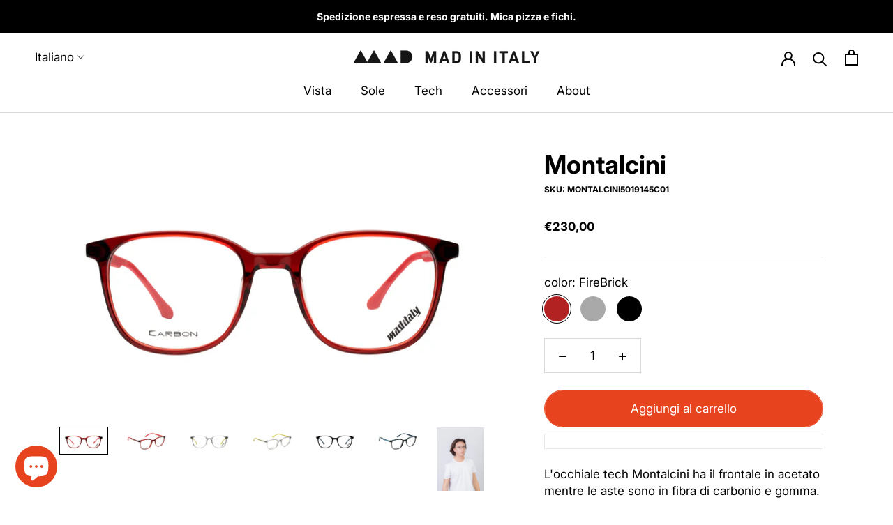

--- FILE ---
content_type: text/html; charset=utf-8
request_url: https://www.madinitaly.com/it/products/montalcini
body_size: 51311
content:
<!doctype html>

<html class="no-js" lang="it">
  <head>
    <meta charset="utf-8">
    <meta http-equiv="X-UA-Compatible" content="IE=edge,chrome=1">
    <meta
      name="viewport"
      content="width=device-width, initial-scale=1.0, height=device-height, minimum-scale=1.0, maximum-scale=1.0"
    >
    <meta name="theme-color" content="">

    <meta name="facebook-domain-verification" content="u9sgtyh3x2wxjo86hh8r204d66imk2">
    <meta name="facebook-domain-verification" content="cnk5y7rs5jn6orm3boyj9vl2xp8kn1">
    <meta name="google-site-verification" content="tVlgOa-fy25hwMIVJaQ-2IFIqp7qA4Tn-4ewD-vV7gQ">

    <title>
    Montalcini
</title>


    <meta name="description" content="L&#39;occhiale tech Montalcini ha il frontale in acetato mentre le aste sono in fibra di carbonio e gomma. Questa forma è molto versatile e sicuramente unisex. Materiale: Frontale in acetato, aste in gomma più fibra di carbonio. Larghezza della lente: 50 Ponte nasale: 19 Lunghezza aste: 145">


    <!-- Google Tag Manager -->
<script>(function(w,d,s,l,i){w[l]=w[l]||[];w[l].push({'gtm.start':
new Date().getTime(),event:'gtm.js'});var f=d.getElementsByTagName(s)[0],
j=d.createElement(s),dl=l!='dataLayer'?'&l='+l:'';j.async=true;j.src=
'https://www.googletagmanager.com/gtm.js?id='+i+dl;f.parentNode.insertBefore(j,f);
})(window,document,'script','dataLayer','GTM-KRRLMBZ');</script>
<!-- End Google Tag Manager -->
<!-- TAGinstall START -->
<script>
 (function(w) {  var first = document.getElementsByTagName('script')[0];  var script = document.createElement('script');  script.async = true;  script.src = "\/\/www.madinitaly.com\/cdn\/shop\/t\/32\/assets\/dataLayer.js?v=100984351315984907461744967190";  script.addEventListener ("load", function() {  function start() {    var allProducts = [];  var shopCurrency = 'EUR';  var collectionTitle = null;    var customer = {  customerType: 'guest'  };    var pageType = 'Product Page';  var searchPerformed = false;  var cart = {  "items": [],  "total": 0.0,  "currency": "EUR",  };  if (!w.__TAGinstall) {  console.error('Unable to initialize Easy Tag - GTM & Data Layer.');  return;  }  w.__TAGinstall.init({  shopCurrency, allProducts, collectionTitle, searchPerformed, pageType, customer, cartData: cart  });     var product = {  name: "Montalcini",  title: "Montalcini",  id: "MONTALCINI5019145C01",  productId: "6206896177352",  variantId: "37981821239496",  handle: "montalcini",  price: "230.0",  image: "\/\/www.madinitaly.com\/cdn\/shop\/products\/unisex-eyeglasses-montalcini-c01-mad-in-italy-1_medium.jpg?v=1612886485",  brand: "mad in italy",  category: "Eyeglasses","variants": [{  id: "37981821239496",  title: "FireBrick",  sku: "MONTALCINI5019145C01",  price: "230.0",  compareAtPrice: "0.0",  },{  id: "37981821272264",  title: "DarkGrey",  sku: "MONTALCINI5019145C02",  price: "230.0",  compareAtPrice: "0.0",  },{  id: "37981821305032",  title: "Black",  sku: "MONTALCINI5019145C03",  price: "230.0",  compareAtPrice: "0.0",  },]  };  w.__TAGinstall.onProductPage({  product, collectionTitle, shopCurrency, ShopifyAnalytics  });    };  if (w.__TAGinstall && w.__TAGinstall.boot) {  w.__TAGinstall.boot(start);  }  }, false);  first.parentNode.insertBefore(script, first); })(window);
</script>
<!-- TAGinstall END -->
<link rel="canonical" href="https://www.madinitaly.com/it/products/montalcini"><link rel="shortcut icon" href="//www.madinitaly.com/cdn/shop/files/favicon_96x.png?v=1680076811" type="image/png"><meta property="og:type" content="product">
  <meta property="og:title" content="Montalcini"><meta property="og:image" content="http://www.madinitaly.com/cdn/shop/products/unisex-eyeglasses-montalcini-c01-mad-in-italy-1.jpg?v=1612886485">
    <meta property="og:image:secure_url" content="https://www.madinitaly.com/cdn/shop/products/unisex-eyeglasses-montalcini-c01-mad-in-italy-1.jpg?v=1612886485">
    <meta property="og:image:width" content="1700">
    <meta property="og:image:height" content="950"><meta property="product:price:amount" content="230,00">
  <meta property="product:price:currency" content="EUR"><meta property="og:description" content="L&#39;occhiale tech Montalcini ha il frontale in acetato mentre le aste sono in fibra di carbonio e gomma. Questa forma è molto versatile e sicuramente unisex. Materiale: Frontale in acetato, aste in gomma più fibra di carbonio. Larghezza della lente: 50 Ponte nasale: 19 Lunghezza aste: 145"><meta property="og:url" content="https://www.madinitaly.com/it/products/montalcini">
<meta property="og:site_name" content="mad-in-italy"><meta name="twitter:card" content="summary"><meta name="twitter:title" content="Montalcini">
  <meta name="twitter:description" content="L&#39;occhiale tech Montalcini ha il frontale in acetato mentre le aste sono in fibra di carbonio e gomma. Questa forma è molto versatile e sicuramente unisex.
Materiale: Frontale in acetato, aste in gomma più fibra di carbonio.  Larghezza della lente: 50 Ponte nasale: 19 Lunghezza aste: 145">
  <meta name="twitter:image" content="https://www.madinitaly.com/cdn/shop/products/unisex-eyeglasses-montalcini-c01-mad-in-italy-1_600x600_crop_center.jpg?v=1612886485">
    <style>


  @font-face {
  font-family: Inter;
  font-weight: 700;
  font-style: normal;
  font-display: fallback;
  src: url("//www.madinitaly.com/cdn/fonts/inter/inter_n7.02711e6b374660cfc7915d1afc1c204e633421e4.woff2") format("woff2"),
       url("//www.madinitaly.com/cdn/fonts/inter/inter_n7.6dab87426f6b8813070abd79972ceaf2f8d3b012.woff") format("woff");
}

  @font-face {
  font-family: Inter;
  font-weight: 400;
  font-style: normal;
  font-display: fallback;
  src: url("//www.madinitaly.com/cdn/fonts/inter/inter_n4.b2a3f24c19b4de56e8871f609e73ca7f6d2e2bb9.woff2") format("woff2"),
       url("//www.madinitaly.com/cdn/fonts/inter/inter_n4.af8052d517e0c9ffac7b814872cecc27ae1fa132.woff") format("woff");
}


  @font-face {
  font-family: Inter;
  font-weight: 700;
  font-style: normal;
  font-display: fallback;
  src: url("//www.madinitaly.com/cdn/fonts/inter/inter_n7.02711e6b374660cfc7915d1afc1c204e633421e4.woff2") format("woff2"),
       url("//www.madinitaly.com/cdn/fonts/inter/inter_n7.6dab87426f6b8813070abd79972ceaf2f8d3b012.woff") format("woff");
}

  @font-face {
  font-family: Inter;
  font-weight: 400;
  font-style: italic;
  font-display: fallback;
  src: url("//www.madinitaly.com/cdn/fonts/inter/inter_i4.feae1981dda792ab80d117249d9c7e0f1017e5b3.woff2") format("woff2"),
       url("//www.madinitaly.com/cdn/fonts/inter/inter_i4.62773b7113d5e5f02c71486623cf828884c85c6e.woff") format("woff");
}

  @font-face {
  font-family: Inter;
  font-weight: 700;
  font-style: italic;
  font-display: fallback;
  src: url("//www.madinitaly.com/cdn/fonts/inter/inter_i7.b377bcd4cc0f160622a22d638ae7e2cd9b86ea4c.woff2") format("woff2"),
       url("//www.madinitaly.com/cdn/fonts/inter/inter_i7.7c69a6a34e3bb44fcf6f975857e13b9a9b25beb4.woff") format("woff");
}


  :root {
    --heading-font-family : Inter, sans-serif;
    --heading-font-weight : 700;
    --heading-font-style  : normal;

    --text-font-family : Inter, sans-serif;
    --text-font-weight : 400;
    --text-font-style  : normal;

    --base-text-font-size   : 17px;
    --default-text-font-size: 14px;--background          : #ffffff;
    --background-rgb      : 255, 255, 255;
    --light-background    : #ffffff;
    --light-background-rgb: 255, 255, 255;
    --heading-color       : #000000;
    --text-color          : #000000;
    --text-color-rgb      : 0, 0, 0;
    --text-color-light    : #6a6a6a;
    --text-color-light-rgb: 106, 106, 106;
    --link-color          : #6a6a6a;
    --link-color-rgb      : 106, 106, 106;
    --border-color        : #d9d9d9;
    --border-color-rgb    : 217, 217, 217;

    --button-background    : #e8431f;
    --button-background-rgb: 232, 67, 31;
    --button-text-color    : #ffffff;

    --header-background       : #ffffff;
    --header-heading-color    : #000000;
    --header-light-text-color : #6a6a6a;
    --header-border-color     : #d9d9d9;

    --footer-background    : #000000;
    --footer-text-color    : #ffffff;
    --footer-heading-color : #ffffff;
    --footer-border-color  : #262626;

    --navigation-background      : #000000;
    --navigation-background-rgb  : 0, 0, 0;
    --navigation-text-color      : #ffffff;
    --navigation-text-color-light: rgba(255, 255, 255, 0.5);
    --navigation-border-color    : rgba(255, 255, 255, 0.25);

    --newsletter-popup-background     : #1c1b1b;
    --newsletter-popup-text-color     : #ffffff;
    --newsletter-popup-text-color-rgb : 255, 255, 255;

    --secondary-elements-background       : #000000;
    --secondary-elements-background-rgb   : 0, 0, 0;
    --secondary-elements-text-color       : #ffffff;
    --secondary-elements-text-color-light : rgba(255, 255, 255, 0.5);
    --secondary-elements-border-color     : rgba(255, 255, 255, 0.25);

    --product-sale-price-color    : #e8431f;
    --product-sale-price-color-rgb: 232, 67, 31;
    --product-star-rating: #e8431f;

    /* Shopify related variables */
    --payment-terms-background-color: #ffffff;

    /* Products */

    --horizontal-spacing-four-products-per-row: 40px;
        --horizontal-spacing-two-products-per-row : 40px;

    --vertical-spacing-four-products-per-row: 40px;
        --vertical-spacing-two-products-per-row : 50px;

    /* Animation */
    --drawer-transition-timing: cubic-bezier(0.645, 0.045, 0.355, 1);
    --header-base-height: 80px; /* We set a default for browsers that do not support CSS variables */

    /* Cursors */
    --cursor-zoom-in-svg    : url(//www.madinitaly.com/cdn/shop/t/32/assets/cursor-zoom-in.svg?v=100326362725928540331744967223);
    --cursor-zoom-in-2x-svg : url(//www.madinitaly.com/cdn/shop/t/32/assets/cursor-zoom-in-2x.svg?v=71919207650934979201744967223);
  }
</style>

<script>
  // IE11 does not have support for CSS variables, so we have to polyfill them
  if (!(((window || {}).CSS || {}).supports && window.CSS.supports('(--a: 0)'))) {
    const script = document.createElement('script');
    script.type = 'text/javascript';
    script.src = 'https://cdn.jsdelivr.net/npm/css-vars-ponyfill@2';
    script.onload = function() {
      cssVars({});
    };

    document.getElementsByTagName('head')[0].appendChild(script);
  }
</script>

    <script>window.performance && window.performance.mark && window.performance.mark('shopify.content_for_header.start');</script><meta name="google-site-verification" content="-Pl4lEqdr_tD1TgEq73Uw1HUStOtQBQ-Jp9eHyCUS0k">
<meta name="facebook-domain-verification" content="u9sgtyh3x2wxjo86hh8r204d66imk2">
<meta id="shopify-digital-wallet" name="shopify-digital-wallet" content="/50683609288/digital_wallets/dialog">
<meta name="shopify-checkout-api-token" content="9c58b9696708ca003b8400d338df2004">
<meta id="in-context-paypal-metadata" data-shop-id="50683609288" data-venmo-supported="false" data-environment="production" data-locale="it_IT" data-paypal-v4="true" data-currency="EUR">
<link rel="alternate" hreflang="x-default" href="https://www.madinitaly.com/products/montalcini">
<link rel="alternate" hreflang="en" href="https://www.madinitaly.com/products/montalcini">
<link rel="alternate" hreflang="it" href="https://www.madinitaly.com/it/products/montalcini">
<link rel="alternate" hreflang="de" href="https://www.madinitaly.com/de/products/montalcini">
<link rel="alternate" type="application/json+oembed" href="https://www.madinitaly.com/it/products/montalcini.oembed">
<script async="async" src="/checkouts/internal/preloads.js?locale=it-IT"></script>
<script id="apple-pay-shop-capabilities" type="application/json">{"shopId":50683609288,"countryCode":"IT","currencyCode":"EUR","merchantCapabilities":["supports3DS"],"merchantId":"gid:\/\/shopify\/Shop\/50683609288","merchantName":"mad-in-italy","requiredBillingContactFields":["postalAddress","email","phone"],"requiredShippingContactFields":["postalAddress","email","phone"],"shippingType":"shipping","supportedNetworks":["visa","maestro","masterCard"],"total":{"type":"pending","label":"mad-in-italy","amount":"1.00"},"shopifyPaymentsEnabled":true,"supportsSubscriptions":true}</script>
<script id="shopify-features" type="application/json">{"accessToken":"9c58b9696708ca003b8400d338df2004","betas":["rich-media-storefront-analytics"],"domain":"www.madinitaly.com","predictiveSearch":true,"shopId":50683609288,"locale":"it"}</script>
<script>var Shopify = Shopify || {};
Shopify.shop = "mad-in-italy.myshopify.com";
Shopify.locale = "it";
Shopify.currency = {"active":"EUR","rate":"1.0"};
Shopify.country = "IT";
Shopify.theme = {"name":"New site 2024 - aggiornamenti 2025_04_18 +blog","id":181381136719,"schema_name":"Prestige","schema_version":"5.7.1","theme_store_id":855,"role":"main"};
Shopify.theme.handle = "null";
Shopify.theme.style = {"id":null,"handle":null};
Shopify.cdnHost = "www.madinitaly.com/cdn";
Shopify.routes = Shopify.routes || {};
Shopify.routes.root = "/it/";</script>
<script type="module">!function(o){(o.Shopify=o.Shopify||{}).modules=!0}(window);</script>
<script>!function(o){function n(){var o=[];function n(){o.push(Array.prototype.slice.apply(arguments))}return n.q=o,n}var t=o.Shopify=o.Shopify||{};t.loadFeatures=n(),t.autoloadFeatures=n()}(window);</script>
<script id="shop-js-analytics" type="application/json">{"pageType":"product"}</script>
<script defer="defer" async type="module" src="//www.madinitaly.com/cdn/shopifycloud/shop-js/modules/v2/client.init-shop-cart-sync_dvfQaB1V.it.esm.js"></script>
<script defer="defer" async type="module" src="//www.madinitaly.com/cdn/shopifycloud/shop-js/modules/v2/chunk.common_BW-OJwDu.esm.js"></script>
<script defer="defer" async type="module" src="//www.madinitaly.com/cdn/shopifycloud/shop-js/modules/v2/chunk.modal_CX4jaIRf.esm.js"></script>
<script type="module">
  await import("//www.madinitaly.com/cdn/shopifycloud/shop-js/modules/v2/client.init-shop-cart-sync_dvfQaB1V.it.esm.js");
await import("//www.madinitaly.com/cdn/shopifycloud/shop-js/modules/v2/chunk.common_BW-OJwDu.esm.js");
await import("//www.madinitaly.com/cdn/shopifycloud/shop-js/modules/v2/chunk.modal_CX4jaIRf.esm.js");

  window.Shopify.SignInWithShop?.initShopCartSync?.({"fedCMEnabled":true,"windoidEnabled":true});

</script>
<script>(function() {
  var isLoaded = false;
  function asyncLoad() {
    if (isLoaded) return;
    isLoaded = true;
    var urls = ["https:\/\/sl.storeify.app\/js\/frontend\/scripttag.js?shop=mad-in-italy.myshopify.com","https:\/\/static2.rapidsearch.dev\/resultpage.js?shop=mad-in-italy.myshopify.com"];
    for (var i = 0; i < urls.length; i++) {
      var s = document.createElement('script');
      s.type = 'text/javascript';
      s.async = true;
      s.src = urls[i];
      var x = document.getElementsByTagName('script')[0];
      x.parentNode.insertBefore(s, x);
    }
  };
  if(window.attachEvent) {
    window.attachEvent('onload', asyncLoad);
  } else {
    window.addEventListener('load', asyncLoad, false);
  }
})();</script>
<script id="__st">var __st={"a":50683609288,"offset":3600,"reqid":"f85b7ad4-5888-4fa6-b104-0a987705f40e-1769235257","pageurl":"www.madinitaly.com\/it\/products\/montalcini","u":"aa399718b219","p":"product","rtyp":"product","rid":6206896177352};</script>
<script>window.ShopifyPaypalV4VisibilityTracking = true;</script>
<script id="captcha-bootstrap">!function(){'use strict';const t='contact',e='account',n='new_comment',o=[[t,t],['blogs',n],['comments',n],[t,'customer']],c=[[e,'customer_login'],[e,'guest_login'],[e,'recover_customer_password'],[e,'create_customer']],r=t=>t.map((([t,e])=>`form[action*='/${t}']:not([data-nocaptcha='true']) input[name='form_type'][value='${e}']`)).join(','),a=t=>()=>t?[...document.querySelectorAll(t)].map((t=>t.form)):[];function s(){const t=[...o],e=r(t);return a(e)}const i='password',u='form_key',d=['recaptcha-v3-token','g-recaptcha-response','h-captcha-response',i],f=()=>{try{return window.sessionStorage}catch{return}},m='__shopify_v',_=t=>t.elements[u];function p(t,e,n=!1){try{const o=window.sessionStorage,c=JSON.parse(o.getItem(e)),{data:r}=function(t){const{data:e,action:n}=t;return t[m]||n?{data:e,action:n}:{data:t,action:n}}(c);for(const[e,n]of Object.entries(r))t.elements[e]&&(t.elements[e].value=n);n&&o.removeItem(e)}catch(o){console.error('form repopulation failed',{error:o})}}const l='form_type',E='cptcha';function T(t){t.dataset[E]=!0}const w=window,h=w.document,L='Shopify',v='ce_forms',y='captcha';let A=!1;((t,e)=>{const n=(g='f06e6c50-85a8-45c8-87d0-21a2b65856fe',I='https://cdn.shopify.com/shopifycloud/storefront-forms-hcaptcha/ce_storefront_forms_captcha_hcaptcha.v1.5.2.iife.js',D={infoText:'Protetto da hCaptcha',privacyText:'Privacy',termsText:'Termini'},(t,e,n)=>{const o=w[L][v],c=o.bindForm;if(c)return c(t,g,e,D).then(n);var r;o.q.push([[t,g,e,D],n]),r=I,A||(h.body.append(Object.assign(h.createElement('script'),{id:'captcha-provider',async:!0,src:r})),A=!0)});var g,I,D;w[L]=w[L]||{},w[L][v]=w[L][v]||{},w[L][v].q=[],w[L][y]=w[L][y]||{},w[L][y].protect=function(t,e){n(t,void 0,e),T(t)},Object.freeze(w[L][y]),function(t,e,n,w,h,L){const[v,y,A,g]=function(t,e,n){const i=e?o:[],u=t?c:[],d=[...i,...u],f=r(d),m=r(i),_=r(d.filter((([t,e])=>n.includes(e))));return[a(f),a(m),a(_),s()]}(w,h,L),I=t=>{const e=t.target;return e instanceof HTMLFormElement?e:e&&e.form},D=t=>v().includes(t);t.addEventListener('submit',(t=>{const e=I(t);if(!e)return;const n=D(e)&&!e.dataset.hcaptchaBound&&!e.dataset.recaptchaBound,o=_(e),c=g().includes(e)&&(!o||!o.value);(n||c)&&t.preventDefault(),c&&!n&&(function(t){try{if(!f())return;!function(t){const e=f();if(!e)return;const n=_(t);if(!n)return;const o=n.value;o&&e.removeItem(o)}(t);const e=Array.from(Array(32),(()=>Math.random().toString(36)[2])).join('');!function(t,e){_(t)||t.append(Object.assign(document.createElement('input'),{type:'hidden',name:u})),t.elements[u].value=e}(t,e),function(t,e){const n=f();if(!n)return;const o=[...t.querySelectorAll(`input[type='${i}']`)].map((({name:t})=>t)),c=[...d,...o],r={};for(const[a,s]of new FormData(t).entries())c.includes(a)||(r[a]=s);n.setItem(e,JSON.stringify({[m]:1,action:t.action,data:r}))}(t,e)}catch(e){console.error('failed to persist form',e)}}(e),e.submit())}));const S=(t,e)=>{t&&!t.dataset[E]&&(n(t,e.some((e=>e===t))),T(t))};for(const o of['focusin','change'])t.addEventListener(o,(t=>{const e=I(t);D(e)&&S(e,y())}));const B=e.get('form_key'),M=e.get(l),P=B&&M;t.addEventListener('DOMContentLoaded',(()=>{const t=y();if(P)for(const e of t)e.elements[l].value===M&&p(e,B);[...new Set([...A(),...v().filter((t=>'true'===t.dataset.shopifyCaptcha))])].forEach((e=>S(e,t)))}))}(h,new URLSearchParams(w.location.search),n,t,e,['guest_login'])})(!0,!0)}();</script>
<script integrity="sha256-4kQ18oKyAcykRKYeNunJcIwy7WH5gtpwJnB7kiuLZ1E=" data-source-attribution="shopify.loadfeatures" defer="defer" src="//www.madinitaly.com/cdn/shopifycloud/storefront/assets/storefront/load_feature-a0a9edcb.js" crossorigin="anonymous"></script>
<script data-source-attribution="shopify.dynamic_checkout.dynamic.init">var Shopify=Shopify||{};Shopify.PaymentButton=Shopify.PaymentButton||{isStorefrontPortableWallets:!0,init:function(){window.Shopify.PaymentButton.init=function(){};var t=document.createElement("script");t.src="https://www.madinitaly.com/cdn/shopifycloud/portable-wallets/latest/portable-wallets.it.js",t.type="module",document.head.appendChild(t)}};
</script>
<script data-source-attribution="shopify.dynamic_checkout.buyer_consent">
  function portableWalletsHideBuyerConsent(e){var t=document.getElementById("shopify-buyer-consent"),n=document.getElementById("shopify-subscription-policy-button");t&&n&&(t.classList.add("hidden"),t.setAttribute("aria-hidden","true"),n.removeEventListener("click",e))}function portableWalletsShowBuyerConsent(e){var t=document.getElementById("shopify-buyer-consent"),n=document.getElementById("shopify-subscription-policy-button");t&&n&&(t.classList.remove("hidden"),t.removeAttribute("aria-hidden"),n.addEventListener("click",e))}window.Shopify?.PaymentButton&&(window.Shopify.PaymentButton.hideBuyerConsent=portableWalletsHideBuyerConsent,window.Shopify.PaymentButton.showBuyerConsent=portableWalletsShowBuyerConsent);
</script>
<script data-source-attribution="shopify.dynamic_checkout.cart.bootstrap">document.addEventListener("DOMContentLoaded",(function(){function t(){return document.querySelector("shopify-accelerated-checkout-cart, shopify-accelerated-checkout")}if(t())Shopify.PaymentButton.init();else{new MutationObserver((function(e,n){t()&&(Shopify.PaymentButton.init(),n.disconnect())})).observe(document.body,{childList:!0,subtree:!0})}}));
</script>
<link id="shopify-accelerated-checkout-styles" rel="stylesheet" media="screen" href="https://www.madinitaly.com/cdn/shopifycloud/portable-wallets/latest/accelerated-checkout-backwards-compat.css" crossorigin="anonymous">
<style id="shopify-accelerated-checkout-cart">
        #shopify-buyer-consent {
  margin-top: 1em;
  display: inline-block;
  width: 100%;
}

#shopify-buyer-consent.hidden {
  display: none;
}

#shopify-subscription-policy-button {
  background: none;
  border: none;
  padding: 0;
  text-decoration: underline;
  font-size: inherit;
  cursor: pointer;
}

#shopify-subscription-policy-button::before {
  box-shadow: none;
}

      </style>

<script>window.performance && window.performance.mark && window.performance.mark('shopify.content_for_header.end');</script>

    <link rel="stylesheet" href="//www.madinitaly.com/cdn/shop/t/32/assets/theme.css?v=152496182203220707701744967201">

    <script>// This allows to expose several variables to the global scope, to be used in scripts
      window.theme = {
        pageType: "product",
        moneyFormat: "\u003cspan class=money\u003e€{{amount_with_comma_separator}}\u003c\/span\u003e",
        moneyWithCurrencyFormat: "\u003cspan class=money\u003e€{{amount_with_comma_separator}} EUR\u003c\/span\u003e",
        currencyCodeEnabled: false,
        productImageSize: "short",
        searchMode: "product",
        showPageTransition: false,
        showElementStaggering: true,
        showImageZooming: false
      };

      window.routes = {
        rootUrl: "\/it",
        rootUrlWithoutSlash: "\/it",
        cartUrl: "\/it\/cart",
        cartAddUrl: "\/it\/cart\/add",
        cartChangeUrl: "\/it\/cart\/change",
        searchUrl: "\/it\/search",
        productRecommendationsUrl: "\/it\/recommendations\/products"
      };

      window.languages = {
        cartAddNote: "Aggiungi una nota all\u0026#39;ordine",
        cartEditNote: "Modifica nota dell\u0026#39;ordine",
        productImageLoadingError: "Questa immagine non è stata caricata. Prova a ricaricare la pagina.",
        productFormAddToCart: "Aggiungi al carrello",
        productFormUnavailable: "Non disponibile",
        productFormSoldOut: "Esaurito",
        shippingEstimatorOneResult: "1 opzione disponibile:",
        shippingEstimatorMoreResults: "{{count}} opzioni disponibili:",
        shippingEstimatorNoResults: "Non sono state trovate spedizioni"
      };

      window.lazySizesConfig = {
        loadHidden: false,
        hFac: 0.5,
        expFactor: 2,
        ricTimeout: 150,
        lazyClass: 'Image--lazyLoad',
        loadingClass: 'Image--lazyLoading',
        loadedClass: 'Image--lazyLoaded'
      };

      document.documentElement.className = document.documentElement.className.replace('no-js', 'js');
      document.documentElement.style.setProperty('--window-height', window.innerHeight + 'px');

      // We do a quick detection of some features (we could use Modernizr but for so little...)
      (function() {
        document.documentElement.className += ((window.CSS && window.CSS.supports('(position: sticky) or (position: -webkit-sticky)')) ? ' supports-sticky' : ' no-supports-sticky');
        document.documentElement.className += (window.matchMedia('(-moz-touch-enabled: 1), (hover: none)')).matches ? ' no-supports-hover' : ' supports-hover';
      }());

      
    </script>

    <script src="//www.madinitaly.com/cdn/shop/t/32/assets/lazysizes.min.js?v=174358363404432586981744967191" async></script><script src="//www.madinitaly.com/cdn/shop/t/32/assets/libs.min.js?v=26178543184394469741744967193" defer></script>
    <script src="//www.madinitaly.com/cdn/shop/t/32/assets/theme.js?v=109523537804583792841744967203" defer></script>
    <script src="//www.madinitaly.com/cdn/shop/t/32/assets/custom.js?v=49872991889268892451744967188" defer></script>

    <script>
      (function () {
        window.onpageshow = function() {
          if (window.theme.showPageTransition) {
            var pageTransition = document.querySelector('.PageTransition');

            if (pageTransition) {
              pageTransition.style.visibility = 'visible';
              pageTransition.style.opacity = '0';
            }
          }

          // When the page is loaded from the cache, we have to reload the cart content
          document.documentElement.dispatchEvent(new CustomEvent('cart:refresh', {
            bubbles: true
          }));
        };
      })();
    </script>

    <script>
      function changePrivacyCart(e) {
        const button = document.getElementById('cart-drawer-checkout-cta');
        if(e.target.checked)
          button.disabled = false;
        else
          button.disabled = true;
      }
    </script>

    
  <script type="application/ld+json">
  {
    "@context": "http://schema.org",
    "@type": "Product",
    "offers": [{
          "@type": "Offer",
          "name": "FireBrick",
          "availability":"https://schema.org/InStock",
          "price": 230.0,
          "priceCurrency": "EUR",
          "priceValidUntil": "2026-02-03","sku": "MONTALCINI5019145C01","url": "/it/products/montalcini?variant=37981821239496"
        },
{
          "@type": "Offer",
          "name": "DarkGrey",
          "availability":"https://schema.org/InStock",
          "price": 230.0,
          "priceCurrency": "EUR",
          "priceValidUntil": "2026-02-03","sku": "MONTALCINI5019145C02","url": "/it/products/montalcini?variant=37981821272264"
        },
{
          "@type": "Offer",
          "name": "Black",
          "availability":"https://schema.org/OutOfStock",
          "price": 230.0,
          "priceCurrency": "EUR",
          "priceValidUntil": "2026-02-03","sku": "MONTALCINI5019145C03","url": "/it/products/montalcini?variant=37981821305032"
        }
],
      "gtin13": "8056324143284",
      "productId": "8056324143284",
    "brand": {
      "name": "mad in italy"
    },
    "name": "Montalcini",
    "description": "L'occhiale tech Montalcini ha il frontale in acetato mentre le aste sono in fibra di carbonio e gomma. Questa forma è molto versatile e sicuramente unisex.\nMateriale: Frontale in acetato, aste in gomma più fibra di carbonio.  Larghezza della lente: 50 Ponte nasale: 19 Lunghezza aste: 145",
    "category": "Eyeglasses",
    "url": "/it/products/montalcini",
    "sku": "MONTALCINI5019145C01",
    "image": {
      "@type": "ImageObject",
      "url": "https://www.madinitaly.com/cdn/shop/products/unisex-eyeglasses-montalcini-c01-mad-in-italy-1_1024x.jpg?v=1612886485",
      "image": "https://www.madinitaly.com/cdn/shop/products/unisex-eyeglasses-montalcini-c01-mad-in-italy-1_1024x.jpg?v=1612886485",
      "name": "Unisex eyeglasses Montalcini C01 Mad in Italy front",
      "width": "1024",
      "height": "1024"
    }
  }
  </script>



  <script type="application/ld+json">
  {
    "@context": "http://schema.org",
    "@type": "BreadcrumbList",
  "itemListElement": [{
      "@type": "ListItem",
      "position": 1,
      "name": "Home",
      "item": "https://www.madinitaly.com"
    },{
          "@type": "ListItem",
          "position": 2,
          "name": "Montalcini",
          "item": "https://www.madinitaly.com/it/products/montalcini"
        }]
  }
  </script>


    


  <script type="text/javascript">
    window.RapidSearchAdmin = false;
  </script>



    <script>
    
    
    
    
    var gsf_conversion_data = {page_type : 'product', event : 'view_item', data : {product_data : [{variant_id : 37981821239496, product_id : 6206896177352, name : "Montalcini", price : "230.00", currency : "EUR", sku : "MONTALCINI5019145C01", brand : "mad in italy", variant : "FireBrick", category : "Eyeglasses"}], total_price : "230.00", shop_currency : "EUR"}};
    
</script>

    <script
      src="https://www.paypal.com/sdk/js?client-id=ATp7dAXP8QSla77i6RlfU23iVTbK4LlqAQcCTeoI9_wA7zX-jrm5Xh5g0RQ6Umh0xuMQ1lLxvpa0Tgir&currency=EUR&components=messages"
      data-namespace="PayPalSDK"
    ></script>
  <!-- BEGIN app block: shopify://apps/powerful-form-builder/blocks/app-embed/e4bcb1eb-35b2-42e6-bc37-bfe0e1542c9d --><script type="text/javascript" hs-ignore data-cookieconsent="ignore">
  var Globo = Globo || {};
  var globoFormbuilderRecaptchaInit = function(){};
  var globoFormbuilderHcaptchaInit = function(){};
  window.Globo.FormBuilder = window.Globo.FormBuilder || {};
  window.Globo.FormBuilder.shop = {"configuration":{"money_format":"<span class=money>€{{amount_with_comma_separator}}</span>"},"pricing":{"features":{"bulkOrderForm":false,"cartForm":false,"fileUpload":2,"removeCopyright":false,"restrictedEmailDomains":false}},"settings":{"copyright":"Powered by <a href=\"https://globosoftware.net\" target=\"_blank\">Globo</a> <a href=\"https://apps.shopify.com/form-builder-contact-form\" target=\"_blank\">Form</a>","hideWaterMark":false,"reCaptcha":{"recaptchaType":"v3","siteKey":"6LePw0YqAAAAAKGnfy0gOTB2YFLGzRX-x7FoO3Rc","languageCode":"en"},"scrollTop":false,"customCssCode":"","customCssEnabled":false,"additionalColumns":[]},"encryption_form_id":1,"url":"https://app.powerfulform.com/","CDN_URL":"https://dxo9oalx9qc1s.cloudfront.net"};

  if(window.Globo.FormBuilder.shop.settings.customCssEnabled && window.Globo.FormBuilder.shop.settings.customCssCode){
    const customStyle = document.createElement('style');
    customStyle.type = 'text/css';
    customStyle.innerHTML = window.Globo.FormBuilder.shop.settings.customCssCode;
    document.head.appendChild(customStyle);
  }

  window.Globo.FormBuilder.forms = [];
    
      
      
      
      window.Globo.FormBuilder.forms[50829] = {"50829":{"elements":[{"id":"group-1","type":"group","label":"Page 1","description":"","elements":[{"id":"heading-1","type":"heading","heading":{"en":"Informazioni Cliente","it":"Heading"},"caption":"","columnWidth":100,"displayDisjunctive":false},{"id":"text-1","type":"text","label":{"en":"Ragione Sociale","vi":"Your Name"},"placeholder":{"en":"Ragione Sociale","vi":"Your Name"},"description":null,"hideLabel":false,"required":true,"columnWidth":100},{"id":"text","type":"text","label":{"en":"Codice Cliente","vi":"Your Name"},"placeholder":{"en":"Codice Cliente","vi":"Your Name"},"description":null,"hideLabel":false,"required":true,"columnWidth":50,"conditionalField":false},{"id":"email","type":"email","label":"Email","placeholder":"Email","description":null,"hideLabel":false,"required":true,"columnWidth":50,"conditionalField":false,"displayType":"show","displayRules":[{"field":"","relation":"equal","condition":""}]},{"id":"devider-1","type":"devider","hideDevider":false,"conditionalField":false,"customClass":"divider-form"},{"id":"heading-2","type":"heading","heading":{"en":"Upload Immagini","it":"Heading"},"caption":"","columnWidth":100,"displayType":"show","displayDisjunctive":false,"conditionalField":false},{"id":"text-2","type":"text","label":{"en":"Numero bolla di sostituzione di riferimento","it":"Text"},"placeholder":"","description":"","limitCharacters":false,"characters":100,"hideLabel":false,"keepPositionLabel":false,"columnWidth":100,"displayType":"show","displayDisjunctive":false,"conditionalField":false,"required":true},{"id":"text-3","type":"text","label":{"en":"Modello per il quale si richiede assistenza","it":"Text"},"placeholder":"","description":{"en":"Indica il nome del modello, calibro e il codice colore (es. Vitti 54 C01). Trovi questa informazione generalmente all'interno dell'asta ","it":""},"limitCharacters":false,"characters":100,"hideLabel":false,"keepPositionLabel":false,"columnWidth":100,"displayType":"show","displayDisjunctive":false,"conditionalField":false,"required":true},{"id":"textarea","type":"textarea","label":{"en":"Che tipo di difetto hai riscontrato?","it":"Message"},"placeholder":{"en":"Che tipo di difetto hai riscontrato?","it":"Message"},"description":null,"hideLabel":false,"required":true,"columnWidth":100,"conditionalField":false,"limitCharacters":false,"ifHideLabel":false},{"id":"file2-1","type":"file2","label":{"en":"File immagini comprovanti il difetto del prodotto","it":"Attachments"},"button-text":{"en":"Scegli i files","it":"Browse file"},"placeholder":{"en":"Scegli i files o trascinali qui (max 2mb)","it":"Choose file or drag here"},"hint":{"en":"Formati supportati: JPG, JPEG, PNG.","it":"Supported format: JPG, JPEG, PNG, GIF, SVG."},"allowed-multiple":true,"allowed-extensions":["jpg","jpeg","png"],"description":{"en":"L'invio di tale documentazione permette a Mad in Italy di valutare la difettosità ma non toglie all'azienda il diritto di chiedere, entro 30 gg dalla ricezione dell'immagine, la restituzione fisica della merce. Dopo tale periodo, se non richiesta, la restituzione può considerarsi non necessaria. ","it":""},"hideLabel":false,"keepPositionLabel":false,"columnWidth":100,"displayType":"show","displayDisjunctive":false,"conditionalField":false,"required":true},{"id":"acceptTerms-1","type":"acceptTerms","label":{"en":"Accetto l'\u003ca href=\"https:\/\/mad-in-italy.myshopify.com\/pages\/privacy-policy\" target=\"blank\"\u003einformativa sulla privacy\u003c\/a\u003e di questo sito e acconsento al trattamento dei miei dati personali - Reg. UE 2016\/679, art. 13 (GDPR) ","it":"I agree \u003ca href='\/' target='_blank'\u003eTerms and Conditions\u003c\/a\u003e"},"rawOption":"Yes","defaultSelected":false,"description":"","columnWidth":100,"displayType":"show","displayDisjunctive":false,"conditionalField":false}]}],"errorMessage":{"required":"{{ label | capitalize }} is required","minSelections":"Please choose at least {{ min_selections }} options","maxSelections":"Please choose at maximum of {{ max_selections }} options","exactlySelections":"Please choose exactly {{ exact_selections }} options","invalid":"Invalid","invalidName":"Invalid name","invalidEmail":"Email address is invalid","restrictedEmailDomain":"This email domain is restricted","invalidURL":"Invalid url","invalidPhone":"Invalid phone","invalidNumber":"Invalid number","invalidPassword":"Invalid password","confirmPasswordNotMatch":"Confirmed password doesn't match","customerAlreadyExists":"Customer already exists","keyAlreadyExists":"Data already exists","fileSizeLimit":"File size limit","fileNotAllowed":"File not allowed","requiredCaptcha":"Required captcha","requiredProducts":"Please select product","limitQuantity":"The number of products left in stock has been exceeded","shopifyInvalidPhone":"phone - Enter a valid phone number to use this delivery method","shopifyPhoneHasAlready":"phone - Phone has already been taken","shopifyInvalidProvice":"addresses.province - is not valid","otherError":"Something went wrong, please try again"},"appearance":{"layout":"default","width":600,"style":"material_filled","mainColor":"rgba(46,78,73,1)","floatingIcon":"\u003csvg aria-hidden=\"true\" focusable=\"false\" data-prefix=\"far\" data-icon=\"envelope\" class=\"svg-inline--fa fa-envelope fa-w-16\" role=\"img\" xmlns=\"http:\/\/www.w3.org\/2000\/svg\" viewBox=\"0 0 512 512\"\u003e\u003cpath fill=\"currentColor\" d=\"M464 64H48C21.49 64 0 85.49 0 112v288c0 26.51 21.49 48 48 48h416c26.51 0 48-21.49 48-48V112c0-26.51-21.49-48-48-48zm0 48v40.805c-22.422 18.259-58.168 46.651-134.587 106.49-16.841 13.247-50.201 45.072-73.413 44.701-23.208.375-56.579-31.459-73.413-44.701C106.18 199.465 70.425 171.067 48 152.805V112h416zM48 400V214.398c22.914 18.251 55.409 43.862 104.938 82.646 21.857 17.205 60.134 55.186 103.062 54.955 42.717.231 80.509-37.199 103.053-54.947 49.528-38.783 82.032-64.401 104.947-82.653V400H48z\"\u003e\u003c\/path\u003e\u003c\/svg\u003e","floatingText":null,"displayOnAllPage":false,"formType":"normalForm","background":"color","backgroundColor":"#fff","descriptionColor":"#6c757d","headingColor":"#000","labelColor":"#1c1c1c","optionColor":"#000","paragraphBackground":"#fff","paragraphColor":"#000","font":{"family":"Almarai","variant":"regular"},"colorScheme":{"solidButton":{"red":232,"green":67,"blue":31},"solidButtonLabel":{"red":255,"green":255,"blue":255},"text":{"red":28,"green":28,"blue":28},"outlineButton":{"red":232,"green":67,"blue":31},"background":{"red":255,"green":255,"blue":255}},"fontSize":"medium","theme_design":false,"imageLayout":"none"},"afterSubmit":{"action":"clearForm","title":"Thanks for getting in touch!","message":"\u003cp\u003eWe appreciate you contacting us. One of our colleagues will get back in touch with you soon!\u003c\/p\u003e\u003cp\u003e\u003cbr\u003e\u003c\/p\u003e\u003cp\u003eHave a great day!\u003c\/p\u003e","redirectUrl":null},"footer":{"description":null,"previousText":"Previous","nextText":"Next","submitText":"Submit","submitFullWidth":true},"header":{"active":false,"title":"Contact us","description":"Leave your message and we'll get back to you shortly.","headerAlignment":"center"},"isStepByStepForm":true,"publish":{"requiredLogin":false,"requiredLoginMessage":"Please \u003ca href='\/account\/login' title='login'\u003elogin\u003c\/a\u003e to continue"},"reCaptcha":{"enable":true},"html":"\n\u003cdiv class=\"globo-form default-form globo-form-id-50829 \" data-locale=\"en\" \u003e\n\n\u003cstyle\u003e\n\n\n    \n        \n        @import url('https:\/\/fonts.googleapis.com\/css?family=Almarai:ital,wght@0,400');\n    \n\n    :root .globo-form-app[data-id=\"50829\"]{\n        \n        --gfb-color-solidButton: 232,67,31;\n        --gfb-color-solidButtonColor: rgb(var(--gfb-color-solidButton));\n        --gfb-color-solidButtonLabel: 255,255,255;\n        --gfb-color-solidButtonLabelColor: rgb(var(--gfb-color-solidButtonLabel));\n        --gfb-color-text: 28,28,28;\n        --gfb-color-textColor: rgb(var(--gfb-color-text));\n        --gfb-color-outlineButton: 232,67,31;\n        --gfb-color-outlineButtonColor: rgb(var(--gfb-color-outlineButton));\n        --gfb-color-background: 255,255,255;\n        --gfb-color-backgroundColor: rgb(var(--gfb-color-background));\n        \n        --gfb-main-color: rgba(46,78,73,1);\n        --gfb-primary-color: var(--gfb-color-solidButtonColor, var(--gfb-main-color));\n        --gfb-primary-text-color: var(--gfb-color-solidButtonLabelColor, #FFF);\n        --gfb-form-width: 600px;\n        --gfb-font-family: inherit;\n        --gfb-font-style: inherit;\n        --gfb--image: 40%;\n        --gfb-image-ratio-draft: var(--gfb--image);\n        --gfb-image-ratio: var(--gfb-image-ratio-draft);\n        \n        \n        --gfb-font-family: \"Almarai\";\n        --gfb-font-weight: normal;\n        --gfb-font-style: normal;\n        \n        --gfb-bg-temp-color: #FFF;\n        --gfb-bg-position: ;\n        \n            --gfb-bg-temp-color: #fff;\n        \n        --gfb-bg-color: var(--gfb-color-backgroundColor, var(--gfb-bg-temp-color));\n        \n    }\n    \n.globo-form-id-50829 .globo-form-app{\n    max-width: 600px;\n    width: -webkit-fill-available;\n    \n    background-color: var(--gfb-bg-color);\n    \n    \n}\n\n.globo-form-id-50829 .globo-form-app .globo-heading{\n    color: var(--gfb-color-textColor, #000)\n}\n\n\n.globo-form-id-50829 .globo-form-app .header {\n    text-align:center;\n}\n\n\n.globo-form-id-50829 .globo-form-app .globo-description,\n.globo-form-id-50829 .globo-form-app .header .globo-description{\n    --gfb-color-description: rgba(var(--gfb-color-text), 0.8);\n    color: var(--gfb-color-description, #6c757d);\n}\n.globo-form-id-50829 .globo-form-app .globo-label,\n.globo-form-id-50829 .globo-form-app .globo-form-control label.globo-label,\n.globo-form-id-50829 .globo-form-app .globo-form-control label.globo-label span.label-content{\n    color: var(--gfb-color-textColor, #1c1c1c);\n    text-align: left !important;\n}\n.globo-form-id-50829 .globo-form-app .globo-label.globo-position-label{\n    height: 20px !important;\n}\n.globo-form-id-50829 .globo-form-app .globo-form-control .help-text.globo-description,\n.globo-form-id-50829 .globo-form-app .globo-form-control span.globo-description{\n    --gfb-color-description: rgba(var(--gfb-color-text), 0.8);\n    color: var(--gfb-color-description, #6c757d);\n}\n.globo-form-id-50829 .globo-form-app .globo-form-control .checkbox-wrapper .globo-option,\n.globo-form-id-50829 .globo-form-app .globo-form-control .radio-wrapper .globo-option\n{\n    color: var(--gfb-color-textColor, #1c1c1c);\n}\n.globo-form-id-50829 .globo-form-app .footer,\n.globo-form-id-50829 .globo-form-app .gfb__footer{\n    text-align:;\n}\n.globo-form-id-50829 .globo-form-app .footer button,\n.globo-form-id-50829 .globo-form-app .gfb__footer button{\n    border:1px solid var(--gfb-primary-color);\n    \n        width:100%;\n    \n}\n.globo-form-id-50829 .globo-form-app .footer button.submit,\n.globo-form-id-50829 .globo-form-app .gfb__footer button.submit\n.globo-form-id-50829 .globo-form-app .footer button.checkout,\n.globo-form-id-50829 .globo-form-app .gfb__footer button.checkout,\n.globo-form-id-50829 .globo-form-app .footer button.action.loading .spinner,\n.globo-form-id-50829 .globo-form-app .gfb__footer button.action.loading .spinner{\n    background-color: var(--gfb-primary-color);\n    color : #ffffff;\n}\n.globo-form-id-50829 .globo-form-app .globo-form-control .star-rating\u003efieldset:not(:checked)\u003elabel:before {\n    content: url('data:image\/svg+xml; utf8, \u003csvg aria-hidden=\"true\" focusable=\"false\" data-prefix=\"far\" data-icon=\"star\" class=\"svg-inline--fa fa-star fa-w-18\" role=\"img\" xmlns=\"http:\/\/www.w3.org\/2000\/svg\" viewBox=\"0 0 576 512\"\u003e\u003cpath fill=\"rgba(46,78,73,1)\" d=\"M528.1 171.5L382 150.2 316.7 17.8c-11.7-23.6-45.6-23.9-57.4 0L194 150.2 47.9 171.5c-26.2 3.8-36.7 36.1-17.7 54.6l105.7 103-25 145.5c-4.5 26.3 23.2 46 46.4 33.7L288 439.6l130.7 68.7c23.2 12.2 50.9-7.4 46.4-33.7l-25-145.5 105.7-103c19-18.5 8.5-50.8-17.7-54.6zM388.6 312.3l23.7 138.4L288 385.4l-124.3 65.3 23.7-138.4-100.6-98 139-20.2 62.2-126 62.2 126 139 20.2-100.6 98z\"\u003e\u003c\/path\u003e\u003c\/svg\u003e');\n}\n.globo-form-id-50829 .globo-form-app .globo-form-control .star-rating\u003efieldset\u003einput:checked ~ label:before {\n    content: url('data:image\/svg+xml; utf8, \u003csvg aria-hidden=\"true\" focusable=\"false\" data-prefix=\"fas\" data-icon=\"star\" class=\"svg-inline--fa fa-star fa-w-18\" role=\"img\" xmlns=\"http:\/\/www.w3.org\/2000\/svg\" viewBox=\"0 0 576 512\"\u003e\u003cpath fill=\"rgba(46,78,73,1)\" d=\"M259.3 17.8L194 150.2 47.9 171.5c-26.2 3.8-36.7 36.1-17.7 54.6l105.7 103-25 145.5c-4.5 26.3 23.2 46 46.4 33.7L288 439.6l130.7 68.7c23.2 12.2 50.9-7.4 46.4-33.7l-25-145.5 105.7-103c19-18.5 8.5-50.8-17.7-54.6L382 150.2 316.7 17.8c-11.7-23.6-45.6-23.9-57.4 0z\"\u003e\u003c\/path\u003e\u003c\/svg\u003e');\n}\n.globo-form-id-50829 .globo-form-app .globo-form-control .star-rating\u003efieldset:not(:checked)\u003elabel:hover:before,\n.globo-form-id-50829 .globo-form-app .globo-form-control .star-rating\u003efieldset:not(:checked)\u003elabel:hover ~ label:before{\n    content : url('data:image\/svg+xml; utf8, \u003csvg aria-hidden=\"true\" focusable=\"false\" data-prefix=\"fas\" data-icon=\"star\" class=\"svg-inline--fa fa-star fa-w-18\" role=\"img\" xmlns=\"http:\/\/www.w3.org\/2000\/svg\" viewBox=\"0 0 576 512\"\u003e\u003cpath fill=\"rgba(46,78,73,1)\" d=\"M259.3 17.8L194 150.2 47.9 171.5c-26.2 3.8-36.7 36.1-17.7 54.6l105.7 103-25 145.5c-4.5 26.3 23.2 46 46.4 33.7L288 439.6l130.7 68.7c23.2 12.2 50.9-7.4 46.4-33.7l-25-145.5 105.7-103c19-18.5 8.5-50.8-17.7-54.6L382 150.2 316.7 17.8c-11.7-23.6-45.6-23.9-57.4 0z\"\u003e\u003c\/path\u003e\u003c\/svg\u003e')\n}\n.globo-form-id-50829 .globo-form-app .globo-form-control .checkbox-wrapper .checkbox-input:checked ~ .checkbox-label:before {\n    border-color: var(--gfb-primary-color);\n    box-shadow: 0 4px 6px rgba(50,50,93,0.11), 0 1px 3px rgba(0,0,0,0.08);\n    background-color: var(--gfb-primary-color);\n}\n.globo-form-id-50829 .globo-form-app .step.-completed .step__number,\n.globo-form-id-50829 .globo-form-app .line.-progress,\n.globo-form-id-50829 .globo-form-app .line.-start{\n    background-color: var(--gfb-primary-color);\n}\n.globo-form-id-50829 .globo-form-app .checkmark__check,\n.globo-form-id-50829 .globo-form-app .checkmark__circle{\n    stroke: var(--gfb-primary-color);\n}\n.globo-form-id-50829 .floating-button{\n    background-color: var(--gfb-primary-color);\n}\n.globo-form-id-50829 .globo-form-app .globo-form-control .checkbox-wrapper .checkbox-input ~ .checkbox-label:before,\n.globo-form-app .globo-form-control .radio-wrapper .radio-input ~ .radio-label:after{\n    border-color : var(--gfb-primary-color);\n}\n.globo-form-id-50829 .flatpickr-day.selected, \n.globo-form-id-50829 .flatpickr-day.startRange, \n.globo-form-id-50829 .flatpickr-day.endRange, \n.globo-form-id-50829 .flatpickr-day.selected.inRange, \n.globo-form-id-50829 .flatpickr-day.startRange.inRange, \n.globo-form-id-50829 .flatpickr-day.endRange.inRange, \n.globo-form-id-50829 .flatpickr-day.selected:focus, \n.globo-form-id-50829 .flatpickr-day.startRange:focus, \n.globo-form-id-50829 .flatpickr-day.endRange:focus, \n.globo-form-id-50829 .flatpickr-day.selected:hover, \n.globo-form-id-50829 .flatpickr-day.startRange:hover, \n.globo-form-id-50829 .flatpickr-day.endRange:hover, \n.globo-form-id-50829 .flatpickr-day.selected.prevMonthDay, \n.globo-form-id-50829 .flatpickr-day.startRange.prevMonthDay, \n.globo-form-id-50829 .flatpickr-day.endRange.prevMonthDay, \n.globo-form-id-50829 .flatpickr-day.selected.nextMonthDay, \n.globo-form-id-50829 .flatpickr-day.startRange.nextMonthDay, \n.globo-form-id-50829 .flatpickr-day.endRange.nextMonthDay {\n    background: var(--gfb-primary-color);\n    border-color: var(--gfb-primary-color);\n}\n.globo-form-id-50829 .globo-paragraph {\n    background: #fff;\n    color: var(--gfb-color-textColor, #000);\n    width: 100%!important;\n}\n\n\u003c\/style\u003e\n\n\n\n\n\u003cdiv class=\"globo-form-app default-layout gfb-style-material_filled  gfb-font-size-medium\" data-id=50829\u003e\n    \n    \u003cdiv class=\"header dismiss hidden\" onclick=\"Globo.FormBuilder.closeModalForm(this)\"\u003e\n        \u003csvg width=20 height=20 viewBox=\"0 0 20 20\" class=\"\" focusable=\"false\" aria-hidden=\"true\"\u003e\u003cpath d=\"M11.414 10l4.293-4.293a.999.999 0 1 0-1.414-1.414L10 8.586 5.707 4.293a.999.999 0 1 0-1.414 1.414L8.586 10l-4.293 4.293a.999.999 0 1 0 1.414 1.414L10 11.414l4.293 4.293a.997.997 0 0 0 1.414 0 .999.999 0 0 0 0-1.414L11.414 10z\" fill-rule=\"evenodd\"\u003e\u003c\/path\u003e\u003c\/svg\u003e\n    \u003c\/div\u003e\n    \u003cform class=\"g-container\" novalidate action=\"https:\/\/app.powerfulform.com\/api\/front\/form\/50829\/send\" method=\"POST\" enctype=\"multipart\/form-data\" data-id=50829\u003e\n        \n            \n        \n        \n            \u003cdiv class=\"globo-formbuilder-wizard\" data-id=50829\u003e\n                \u003cdiv class=\"wizard__content\"\u003e\n                    \u003cheader class=\"wizard__header\"\u003e\n                        \u003cdiv class=\"wizard__steps\"\u003e\n                        \u003cnav class=\"steps hidden\"\u003e\n                            \n                            \n                                \n                            \n                            \n                                \n                                \n                                \n                                \n                                \u003cdiv class=\"step last \" data-element-id=\"group-1\"  data-step=\"0\" \u003e\n                                    \u003cdiv class=\"step__content\"\u003e\n                                        \u003cp class=\"step__number\"\u003e\u003c\/p\u003e\n                                        \u003csvg class=\"checkmark\" xmlns=\"http:\/\/www.w3.org\/2000\/svg\" width=52 height=52 viewBox=\"0 0 52 52\"\u003e\n                                            \u003ccircle class=\"checkmark__circle\" cx=\"26\" cy=\"26\" r=\"25\" fill=\"none\"\/\u003e\n                                            \u003cpath class=\"checkmark__check\" fill=\"none\" d=\"M14.1 27.2l7.1 7.2 16.7-16.8\"\/\u003e\n                                        \u003c\/svg\u003e\n                                        \u003cdiv class=\"lines\"\u003e\n                                            \n                                                \u003cdiv class=\"line -start\"\u003e\u003c\/div\u003e\n                                            \n                                            \u003cdiv class=\"line -background\"\u003e\n                                            \u003c\/div\u003e\n                                            \u003cdiv class=\"line -progress\"\u003e\n                                            \u003c\/div\u003e\n                                        \u003c\/div\u003e  \n                                    \u003c\/div\u003e\n                                \u003c\/div\u003e\n                            \n                        \u003c\/nav\u003e\n                        \u003c\/div\u003e\n                    \u003c\/header\u003e\n                    \u003cdiv class=\"panels\"\u003e\n                        \n                        \n                        \n                        \n                        \u003cdiv class=\"panel \" data-element-id=\"group-1\" data-id=50829  data-step=\"0\" style=\"padding-top:0\"\u003e\n                            \n                                \n                                    \n\n\n\n\n\n\n\n\n\n\n\n\n\n\n\n    \n\n\n\n\n\n\n\u003cdiv class=\"globo-form-control layout-1-column \"  data-type='heading'\u003e\n    \u003ch3 class=\"heading-title globo-heading\" id=\"heading-1\" \u003eInformazioni Cliente\u003c\/h3\u003e\n    \u003cp class=\"heading-caption\"\u003e\u003c\/p\u003e\n\u003c\/div\u003e\n\n\n                                \n                                    \n\n\n\n\n\n\n\n\n\n\n\n\n\n\n\n    \n\n\n\n\n\n\n\u003cdiv class=\"globo-form-control layout-1-column \"  data-type='text'\u003e\n    \n\u003clabel for=\"50829-text-1\" class=\"material_filled-label globo-label gfb__label-v2 \"\u003e\n    \u003cspan class=\"label-content\" data-label=\"Ragione Sociale\"\u003eRagione Sociale\u003c\/span\u003e\n    \n        \u003cspan class=\"text-danger text-smaller\"\u003e *\u003c\/span\u003e\n    \n\u003c\/label\u003e\n\n    \u003cdiv class=\"globo-form-input\"\u003e\n        \n        \n        \u003cinput type=\"text\"  data-type=\"text\" class=\"material_filled-input\" id=\"50829-text-1\" name=\"text-1\" placeholder=\"Ragione Sociale\" presence  \u003e\n    \u003c\/div\u003e\n    \n        \u003csmall class=\"help-text globo-description\"\u003e\u003c\/small\u003e\n    \n    \u003csmall class=\"messages\"\u003e\u003c\/small\u003e\n\u003c\/div\u003e\n\n\n\n                                \n                                    \n\n\n\n\n\n\n\n\n\n\n\n\n\n\n\n    \n\n\n\n\n\n\n\u003cdiv class=\"globo-form-control layout-2-column \"  data-type='text'\u003e\n    \n\u003clabel for=\"50829-text\" class=\"material_filled-label globo-label gfb__label-v2 \"\u003e\n    \u003cspan class=\"label-content\" data-label=\"Codice Cliente\"\u003eCodice Cliente\u003c\/span\u003e\n    \n        \u003cspan class=\"text-danger text-smaller\"\u003e *\u003c\/span\u003e\n    \n\u003c\/label\u003e\n\n    \u003cdiv class=\"globo-form-input\"\u003e\n        \n        \n        \u003cinput type=\"text\"  data-type=\"text\" class=\"material_filled-input\" id=\"50829-text\" name=\"text\" placeholder=\"Codice Cliente\" presence  \u003e\n    \u003c\/div\u003e\n    \n        \u003csmall class=\"help-text globo-description\"\u003e\u003c\/small\u003e\n    \n    \u003csmall class=\"messages\"\u003e\u003c\/small\u003e\n\u003c\/div\u003e\n\n\n\n                                \n                                    \n\n\n\n\n\n\n\n\n\n\n\n\n\n\n\n    \n\n\n\n\n\n\n\u003cdiv class=\"globo-form-control layout-2-column \"  data-type='email'\u003e\n    \n\u003clabel for=\"50829-email\" class=\"material_filled-label globo-label gfb__label-v2 \"\u003e\n    \u003cspan class=\"label-content\" data-label=\"Email\"\u003eEmail\u003c\/span\u003e\n    \n        \u003cspan class=\"text-danger text-smaller\"\u003e *\u003c\/span\u003e\n    \n\u003c\/label\u003e\n\n    \u003cdiv class=\"globo-form-input\"\u003e\n        \n        \n        \u003cinput type=\"text\"  data-type=\"email\" class=\"material_filled-input\" id=\"50829-email\" name=\"email\" placeholder=\"Email\" presence  \u003e\n    \u003c\/div\u003e\n    \n        \u003csmall class=\"help-text globo-description\"\u003e\u003c\/small\u003e\n    \n    \u003csmall class=\"messages\"\u003e\u003c\/small\u003e\n\u003c\/div\u003e\n\n\n                                \n                                    \n\n\n\n\n\n\n\n\n\n\n\n\n\n\n\n    \n\n\n\n\n\n\n\u003cdiv class=\"globo-form-control layout-1-column divider-form \"  data-type='devider' \u003e\n    \u003chr\u003e\n\u003c\/div\u003e\n\n\n                                \n                                    \n\n\n\n\n\n\n\n\n\n\n\n\n\n\n\n    \n\n\n\n\n\n\n\u003cdiv class=\"globo-form-control layout-1-column \"  data-type='heading'\u003e\n    \u003ch3 class=\"heading-title globo-heading\" id=\"heading-2\" \u003eUpload Immagini\u003c\/h3\u003e\n    \u003cp class=\"heading-caption\"\u003e\u003c\/p\u003e\n\u003c\/div\u003e\n\n\n                                \n                                    \n\n\n\n\n\n\n\n\n\n\n\n\n\n\n\n    \n\n\n\n\n\n\n\u003cdiv class=\"globo-form-control layout-1-column \"  data-type='text'\u003e\n    \n\u003clabel for=\"50829-text-2\" class=\"material_filled-label globo-label gfb__label-v2 \"\u003e\n    \u003cspan class=\"label-content\" data-label=\"Numero bolla di sostituzione di riferimento\"\u003eNumero bolla di sostituzione di riferimento\u003c\/span\u003e\n    \n        \u003cspan class=\"text-danger text-smaller\"\u003e *\u003c\/span\u003e\n    \n\u003c\/label\u003e\n\n    \u003cdiv class=\"globo-form-input\"\u003e\n        \n        \n        \u003cinput type=\"text\"  data-type=\"text\" class=\"material_filled-input\" id=\"50829-text-2\" name=\"text-2\" placeholder=\"\" presence  \u003e\n    \u003c\/div\u003e\n    \n    \u003csmall class=\"messages\"\u003e\u003c\/small\u003e\n\u003c\/div\u003e\n\n\n\n                                \n                                    \n\n\n\n\n\n\n\n\n\n\n\n\n\n\n\n    \n\n\n\n\n\n\n\u003cdiv class=\"globo-form-control layout-1-column \"  data-type='text'\u003e\n    \n\u003clabel for=\"50829-text-3\" class=\"material_filled-label globo-label gfb__label-v2 \"\u003e\n    \u003cspan class=\"label-content\" data-label=\"Modello per il quale si richiede assistenza\"\u003eModello per il quale si richiede assistenza\u003c\/span\u003e\n    \n        \u003cspan class=\"text-danger text-smaller\"\u003e *\u003c\/span\u003e\n    \n\u003c\/label\u003e\n\n    \u003cdiv class=\"globo-form-input\"\u003e\n        \n        \n        \u003cinput type=\"text\"  data-type=\"text\" class=\"material_filled-input\" id=\"50829-text-3\" name=\"text-3\" placeholder=\"\" presence  \u003e\n    \u003c\/div\u003e\n    \n        \u003csmall class=\"help-text globo-description\"\u003eIndica il nome del modello, calibro e il codice colore (es. Vitti 54 C01). Trovi questa informazione generalmente all'interno dell'asta \u003c\/small\u003e\n    \n    \u003csmall class=\"messages\"\u003e\u003c\/small\u003e\n\u003c\/div\u003e\n\n\n\n                                \n                                    \n\n\n\n\n\n\n\n\n\n\n\n\n\n\n\n    \n\n\n\n\n\n\n\u003cdiv class=\"globo-form-control layout-1-column \"  data-type='textarea'\u003e\n    \n\u003clabel for=\"50829-textarea\" class=\"material_filled-label globo-label gfb__label-v2 \"\u003e\n    \u003cspan class=\"label-content\" data-label=\"Che tipo di difetto hai riscontrato?\"\u003eChe tipo di difetto hai riscontrato?\u003c\/span\u003e\n    \n        \u003cspan class=\"text-danger text-smaller\"\u003e *\u003c\/span\u003e\n    \n\u003c\/label\u003e\n\n    \u003cdiv class=\"globo-form-input\"\u003e\n        \n        \u003ctextarea id=\"50829-textarea\"  data-type=\"textarea\" class=\"material_filled-input\" rows=\"3\" name=\"textarea\" placeholder=\"Che tipo di difetto hai riscontrato?\" presence  \u003e\u003c\/textarea\u003e\n    \u003c\/div\u003e\n    \n        \u003csmall class=\"help-text globo-description\"\u003e\u003c\/small\u003e\n    \n    \u003csmall class=\"messages\"\u003e\u003c\/small\u003e\n\u003c\/div\u003e\n\n\n                                \n                                    \n\n\n\n\n\n\n\n\n\n\n\n\n\n\n\n    \n\n\n\n\n\n\n\u003cdiv class=\"globo-form-control layout-1-column \"  data-type='file2'\u003e\n    \u003clabel for=\"temp-for-50829-file2-1\" class=\"material_filled-label globo-label \"\u003e\u003cspan class=\"label-content\" data-label=\"File immagini comprovanti il difetto del prodotto\"\u003eFile immagini comprovanti il difetto del prodotto\u003c\/span\u003e\u003cspan class=\"text-danger text-smaller\"\u003e *\u003c\/span\u003e\u003c\/label\u003e\n    \u003cdiv class=\"globo-form-input\"\u003e\n        \u003cdiv class=\"gfb__dropzone\"\u003e\n            \u003cdiv class=\"gfb__dropzone--content\"\u003e\n                \u003cdiv class=\"gfb__dropzone--placeholder\"\u003e\n                    \u003cdiv class=\"gfb__dropzone--placeholder--title\"\u003e\n                        Scegli i files o trascinali qui (max 2mb)\n                    \u003c\/div\u003e\n                    \n                    \u003cdiv class=\"gfb__dropzone--placeholder--description\"\u003e\n                        Formati supportati: JPG, JPEG, PNG.\n                    \u003c\/div\u003e\n                    \n                    \n                    \u003cbutton type=\"button\" for=\"50829-file2-1\" class=\"gfb__dropzone--placeholder--button\"\u003eScegli i files\u003c\/button\u003e\n                    \n                \u003c\/div\u003e\n                \u003cdiv class=\"gfb__dropzone--preview--area\"\u003e\u003c\/div\u003e\n            \u003c\/div\u003e\n            \u003cinput style=\"display:none\" type=\"file\" id=\"temp-for-50829-file2-1\"  multiple  \/\u003e\n            \u003cinput style=\"display:none\" type=\"file\"  data-type=\"file2\" class=\"material_filled-input\" id=\"50829-file2-1\"  multiple name=\"file2-1[]\"  placeholder=\"[object Object]\" presence data-allowed-extensions=\"jpg,jpeg,png\" data-file-size-limit=\"\" data-file-limit=\"\" \u003e\n        \u003c\/div\u003e\n    \u003c\/div\u003e\n    \n        \u003csmall class=\"help-text globo-description\"\u003eL'invio di tale documentazione permette a Mad in Italy di valutare la difettosità ma non toglie all'azienda il diritto di chiedere, entro 30 gg dalla ricezione dell'immagine, la restituzione fisica della merce. Dopo tale periodo, se non richiesta, la restituzione può considerarsi non necessaria. \u003c\/small\u003e\n    \n    \u003csmall class=\"messages\"\u003e\u003c\/small\u003e\n\u003c\/div\u003e\n\n\n                                \n                                    \n\n\n\n\n\n\n\n\n\n\n\n\n\n\n\n    \n\n\n\n\n\n\n\u003cdiv class=\"globo-form-control layout-1-column \"  data-type='acceptTerms' data-default-value=\"false\"\u003e\n    \u003cdiv class=\"globo-form-input\"\u003e\n        \u003cdiv class=\"flex-wrap\"\u003e\n            \u003cdiv class=\"globo-list-control\"\u003e\n                \u003cdiv class=\"checkbox-wrapper\"\u003e\n                    \u003cinput  class=\"checkbox-input\" id=\"50829-acceptTerms-1\" type=\"checkbox\" data-type=\"acceptTerms\" name=\"acceptTerms-1[]\"  value=\"Yes\" \u003e\n                    \u003clabel class=\"checkbox-label globo-option\" for=\"50829-acceptTerms-1\"\u003e\u003cspan class=\"label-content\" data-label=\"Accetto l'informativa sulla privacy di questo sito e acconsento al trattamento dei miei dati personali - Reg. UE 2016\/679, art. 13 (GDPR) \"\u003eAccetto l'\u003ca href=\"https:\/\/mad-in-italy.myshopify.com\/pages\/privacy-policy\" target=\"blank\"\u003einformativa sulla privacy\u003c\/a\u003e di questo sito e acconsento al trattamento dei miei dati personali - Reg. UE 2016\/679, art. 13 (GDPR) \u003c\/span\u003e\u003c\/label\u003e\n                    \n                    \u003csmall class=\"messages\"\u003e\u003c\/small\u003e\n                \u003c\/div\u003e\n            \u003c\/div\u003e\n        \u003c\/div\u003e\n    \u003c\/div\u003e\n    \n\u003c\/div\u003e\n\n\n                                \n                            \n                            \n                                \n                                    \n                                    \u003cdiv class=\"globo-form-control\" style=\"padding:0;margin:0;\"\u003e    \n                                        \u003cinput type=\"hidden\" class=\"globo-g-recaptchav3\" name=\"recaptcha_response\" id=\"recaptchaResponse_50829\" data-sitekey=\"6LePw0YqAAAAAKGnfy0gOTB2YFLGzRX-x7FoO3Rc\" \/\u003e\n                                        \u003csmall class=\"messages\"\u003e\u003c\/small\u003e\n                                    \u003c\/div\u003e\n                                    \n                                \n                            \n                        \u003c\/div\u003e\n                        \n                    \u003c\/div\u003e\n                    \n                        \n                            \u003cp style=\"text-align: right;font-size:small;display: block !important;\"\u003ePowered by \u003ca href=\"https:\/\/globosoftware.net\" target=\"_blank\"\u003eGlobo\u003c\/a\u003e \u003ca href=\"https:\/\/apps.shopify.com\/form-builder-contact-form\" target=\"_blank\"\u003eForm\u003c\/a\u003e\u003c\/p\u003e\n                        \n                    \n                    \u003cdiv class=\"message error\" data-other-error=\"Something went wrong, please try again\"\u003e\n                        \u003cdiv class=\"content\"\u003e\u003c\/div\u003e\n                        \u003cdiv class=\"dismiss\" onclick=\"Globo.FormBuilder.dismiss(this)\"\u003e\n                            \u003csvg width=20 height=20 viewBox=\"0 0 20 20\" class=\"\" focusable=\"false\" aria-hidden=\"true\"\u003e\u003cpath d=\"M11.414 10l4.293-4.293a.999.999 0 1 0-1.414-1.414L10 8.586 5.707 4.293a.999.999 0 1 0-1.414 1.414L8.586 10l-4.293 4.293a.999.999 0 1 0 1.414 1.414L10 11.414l4.293 4.293a.997.997 0 0 0 1.414 0 .999.999 0 0 0 0-1.414L11.414 10z\" fill-rule=\"evenodd\"\u003e\u003c\/path\u003e\u003c\/svg\u003e\n                        \u003c\/div\u003e\n                    \u003c\/div\u003e\n                    \n                        \n                        \u003cdiv class=\"message success\"\u003e\n                            \n                                \u003cdiv class=\"gfb__content-title\"\u003eThanks for getting in touch!\u003c\/div\u003e\n                            \n                            \u003cdiv class=\"gfb__discount-wrapper\" onclick=\"Globo.FormBuilder.handleCopyDiscountCode(this)\"\u003e\n                                \u003cdiv class=\"gfb__content-discount\"\u003e\n                                    \u003cspan class=\"gfb__discount-code\"\u003e\u003c\/span\u003e\n                                    \u003cdiv class=\"gfb__copy\"\u003e\n                                        \u003csvg xmlns=\"http:\/\/www.w3.org\/2000\/svg\" viewBox=\"0 0 448 512\"\u003e\u003cpath d=\"M384 336H192c-8.8 0-16-7.2-16-16V64c0-8.8 7.2-16 16-16l140.1 0L400 115.9V320c0 8.8-7.2 16-16 16zM192 384H384c35.3 0 64-28.7 64-64V115.9c0-12.7-5.1-24.9-14.1-33.9L366.1 14.1c-9-9-21.2-14.1-33.9-14.1H192c-35.3 0-64 28.7-64 64V320c0 35.3 28.7 64 64 64zM64 128c-35.3 0-64 28.7-64 64V448c0 35.3 28.7 64 64 64H256c35.3 0 64-28.7 64-64V416H272v32c0 8.8-7.2 16-16 16H64c-8.8 0-16-7.2-16-16V192c0-8.8 7.2-16 16-16H96V128H64z\"\/\u003e\u003c\/svg\u003e\n                                    \u003c\/div\u003e\n                                    \u003cdiv class=\"gfb__copied\"\u003e\n                                        \u003csvg xmlns=\"http:\/\/www.w3.org\/2000\/svg\" viewBox=\"0 0 448 512\"\u003e\u003cpath d=\"M438.6 105.4c12.5 12.5 12.5 32.8 0 45.3l-256 256c-12.5 12.5-32.8 12.5-45.3 0l-128-128c-12.5-12.5-12.5-32.8 0-45.3s32.8-12.5 45.3 0L160 338.7 393.4 105.4c12.5-12.5 32.8-12.5 45.3 0z\"\/\u003e\u003c\/svg\u003e\n                                    \u003c\/div\u003e        \n                                \u003c\/div\u003e\n                            \u003c\/div\u003e\n                            \u003cdiv class=\"content\"\u003e\u003cp\u003eWe appreciate you contacting us. One of our colleagues will get back in touch with you soon!\u003c\/p\u003e\u003cp\u003e\u003cbr\u003e\u003c\/p\u003e\u003cp\u003eHave a great day!\u003c\/p\u003e\u003c\/div\u003e\n                            \u003cdiv class=\"dismiss\" onclick=\"Globo.FormBuilder.dismiss(this)\"\u003e\n                                \u003csvg width=20 height=20 width=20 height=20 viewBox=\"0 0 20 20\" class=\"\" focusable=\"false\" aria-hidden=\"true\"\u003e\u003cpath d=\"M11.414 10l4.293-4.293a.999.999 0 1 0-1.414-1.414L10 8.586 5.707 4.293a.999.999 0 1 0-1.414 1.414L8.586 10l-4.293 4.293a.999.999 0 1 0 1.414 1.414L10 11.414l4.293 4.293a.997.997 0 0 0 1.414 0 .999.999 0 0 0 0-1.414L11.414 10z\" fill-rule=\"evenodd\"\u003e\u003c\/path\u003e\u003c\/svg\u003e\n                            \u003c\/div\u003e\n                        \u003c\/div\u003e\n                        \n                    \n                    \u003cdiv class=\"gfb__footer wizard__footer\"\u003e\n                        \n                            \n                            \u003cdiv class=\"description globo-description\"\u003e\u003c\/div\u003e\n                            \n                        \n                        \u003cbutton type=\"button\" class=\"action previous hidden material_filled-button\"\u003ePrevious\u003c\/button\u003e\n                        \u003cbutton type=\"button\" class=\"action next submit material_filled-button\" data-submitting-text=\"\" data-submit-text='\u003cspan class=\"spinner\"\u003e\u003c\/span\u003eSubmit' data-next-text=\"Next\" \u003e\u003cspan class=\"spinner\"\u003e\u003c\/span\u003eNext\u003c\/button\u003e\n                        \n                        \u003cp class=\"wizard__congrats-message\"\u003e\u003c\/p\u003e\n                    \u003c\/div\u003e\n                \u003c\/div\u003e\n            \u003c\/div\u003e\n        \n        \u003cinput type=\"hidden\" value=\"\" name=\"customer[id]\"\u003e\n        \u003cinput type=\"hidden\" value=\"\" name=\"customer[email]\"\u003e\n        \u003cinput type=\"hidden\" value=\"\" name=\"customer[name]\"\u003e\n        \u003cinput type=\"hidden\" value=\"\" name=\"page[title]\"\u003e\n        \u003cinput type=\"hidden\" value=\"\" name=\"page[href]\"\u003e\n        \u003cinput type=\"hidden\" value=\"\" name=\"_keyLabel\"\u003e\n    \u003c\/form\u003e\n    \n    \u003cdiv class=\"message success\"\u003e\n        \n            \u003cdiv class=\"gfb__content-title\"\u003eThanks for getting in touch!\u003c\/div\u003e\n        \n        \u003cdiv class=\"gfb__discount-wrapper\" onclick=\"Globo.FormBuilder.handleCopyDiscountCode(this)\"\u003e\n            \u003cdiv class=\"gfb__content-discount\"\u003e\n                \u003cspan class=\"gfb__discount-code\"\u003e\u003c\/span\u003e\n                \u003cdiv class=\"gfb__copy\"\u003e\n                    \u003csvg xmlns=\"http:\/\/www.w3.org\/2000\/svg\" viewBox=\"0 0 448 512\"\u003e\u003cpath d=\"M384 336H192c-8.8 0-16-7.2-16-16V64c0-8.8 7.2-16 16-16l140.1 0L400 115.9V320c0 8.8-7.2 16-16 16zM192 384H384c35.3 0 64-28.7 64-64V115.9c0-12.7-5.1-24.9-14.1-33.9L366.1 14.1c-9-9-21.2-14.1-33.9-14.1H192c-35.3 0-64 28.7-64 64V320c0 35.3 28.7 64 64 64zM64 128c-35.3 0-64 28.7-64 64V448c0 35.3 28.7 64 64 64H256c35.3 0 64-28.7 64-64V416H272v32c0 8.8-7.2 16-16 16H64c-8.8 0-16-7.2-16-16V192c0-8.8 7.2-16 16-16H96V128H64z\"\/\u003e\u003c\/svg\u003e\n                \u003c\/div\u003e\n                \u003cdiv class=\"gfb__copied\"\u003e\n                    \u003csvg xmlns=\"http:\/\/www.w3.org\/2000\/svg\" viewBox=\"0 0 448 512\"\u003e\u003cpath d=\"M438.6 105.4c12.5 12.5 12.5 32.8 0 45.3l-256 256c-12.5 12.5-32.8 12.5-45.3 0l-128-128c-12.5-12.5-12.5-32.8 0-45.3s32.8-12.5 45.3 0L160 338.7 393.4 105.4c12.5-12.5 32.8-12.5 45.3 0z\"\/\u003e\u003c\/svg\u003e\n                \u003c\/div\u003e        \n            \u003c\/div\u003e\n        \u003c\/div\u003e\n        \u003cdiv class=\"content\"\u003e\u003cp\u003eWe appreciate you contacting us. One of our colleagues will get back in touch with you soon!\u003c\/p\u003e\u003cp\u003e\u003cbr\u003e\u003c\/p\u003e\u003cp\u003eHave a great day!\u003c\/p\u003e\u003c\/div\u003e\n        \u003cdiv class=\"dismiss\" onclick=\"Globo.FormBuilder.dismiss(this)\"\u003e\n            \u003csvg width=20 height=20 viewBox=\"0 0 20 20\" class=\"\" focusable=\"false\" aria-hidden=\"true\"\u003e\u003cpath d=\"M11.414 10l4.293-4.293a.999.999 0 1 0-1.414-1.414L10 8.586 5.707 4.293a.999.999 0 1 0-1.414 1.414L8.586 10l-4.293 4.293a.999.999 0 1 0 1.414 1.414L10 11.414l4.293 4.293a.997.997 0 0 0 1.414 0 .999.999 0 0 0 0-1.414L11.414 10z\" fill-rule=\"evenodd\"\u003e\u003c\/path\u003e\u003c\/svg\u003e\n        \u003c\/div\u003e\n    \u003c\/div\u003e\n    \n\u003c\/div\u003e\n\n\u003c\/div\u003e\n"}}[50829];
      
    
      
      
      
    
  
  window.Globo.FormBuilder.url = window.Globo.FormBuilder.shop.url;
  window.Globo.FormBuilder.CDN_URL = window.Globo.FormBuilder.shop.CDN_URL ?? window.Globo.FormBuilder.shop.url;
  window.Globo.FormBuilder.themeOs20 = true;
  window.Globo.FormBuilder.searchProductByJson = true;
  
  
  window.Globo.FormBuilder.__webpack_public_path_2__ = "https://cdn.shopify.com/extensions/019bde9b-ec85-74c8-a198-8278afe00c90/powerful-form-builder-274/assets/";Globo.FormBuilder.page = {
    href : window.location.href,
    type: "product"
  };
  Globo.FormBuilder.page.title = document.title

  
    Globo.FormBuilder.product= {
      title : 'Montalcini',
      type : 'Eyeglasses',
      vendor : 'mad in italy',
      url : window.location.href
    }
  
  if(window.AVADA_SPEED_WHITELIST){
    const pfbs_w = new RegExp("powerful-form-builder", 'i')
    if(Array.isArray(window.AVADA_SPEED_WHITELIST)){
      window.AVADA_SPEED_WHITELIST.push(pfbs_w)
    }else{
      window.AVADA_SPEED_WHITELIST = [pfbs_w]
    }
  }

  Globo.FormBuilder.shop.configuration = Globo.FormBuilder.shop.configuration || {};
  Globo.FormBuilder.shop.configuration.money_format = "\u003cspan class=money\u003e€{{amount_with_comma_separator}}\u003c\/span\u003e";
</script>
<script src="https://cdn.shopify.com/extensions/019bde9b-ec85-74c8-a198-8278afe00c90/powerful-form-builder-274/assets/globo.formbuilder.index.js" defer="defer" data-cookieconsent="ignore"></script>




<!-- END app block --><!-- BEGIN app block: shopify://apps/rt-google-fonts-custom-fonts/blocks/app-embed/2caf2c68-0038-455e-b0b9-066a7c2ad923 --><link rel="preload" as="font" href="https://cdn.shopify.com/s/files/1/0506/8360/9288/files/GFYMichael_01d5df99-9f2f-46ee-8ed4-e49d8cf017b3.woff2?v=1709048203" type="font/woff2" crossorigin><style id="rafp-stylesheet">@font-face{
            font-family:"Font-1709047327921";
            src:url("https:\/\/cdn.shopify.com\/s\/files\/1\/0506\/8360\/9288\/files\/GFYMichael_01d5df99-9f2f-46ee-8ed4-e49d8cf017b3.woff2?v=1709048203");
            font-display:swap;
          }.prefooternewsContainer .Footer__Content.Rte h2 {font-family:"Font-1709047327921"!important;}@media screen and (max-width: 749px) {.prefooternewsContainer .Footer__Content.Rte h2 {}}
    </style>
<!-- END app block --><!-- BEGIN app block: shopify://apps/t-lab-ai-language-translate/blocks/custom_translations/b5b83690-efd4-434d-8c6a-a5cef4019faf --><!-- BEGIN app snippet: custom_translation_scripts --><script>
(()=>{var o=/\([0-9]+?\)$/,M=/\r?\n|\r|\t|\xa0|\u200B|\u200E|&nbsp;| /g,v=/<\/?[a-z][\s\S]*>/i,t=/^(https?:\/\/|\/\/)[^\s/$.?#].[^\s]*$/i,k=/\{\{\s*([a-zA-Z_]\w*)\s*\}\}/g,p=/\{\{\s*([a-zA-Z_]\w*)\s*\}\}/,r=/^(https:)?\/\/cdn\.shopify\.com\/(.+)\.(png|jpe?g|gif|webp|svgz?|bmp|tiff?|ico|avif)/i,e=/^(https:)?\/\/cdn\.shopify\.com/i,a=/\b(?:https?|ftp)?:?\/\/?[^\s\/]+\/[^\s]+\.(?:png|jpe?g|gif|webp|svgz?|bmp|tiff?|ico|avif)\b/i,I=/url\(['"]?(.*?)['"]?\)/,m="__label:",i=document.createElement("textarea"),u={t:["src","data-src","data-source","data-href","data-zoom","data-master","data-bg","base-src"],i:["srcset","data-srcset"],o:["href","data-href"],u:["href","data-href","data-src","data-zoom"]},g=new Set(["img","picture","button","p","a","input"]),h=16.67,s=function(n){return n.nodeType===Node.ELEMENT_NODE},c=function(n){return n.nodeType===Node.TEXT_NODE};function w(n){return r.test(n.trim())||a.test(n.trim())}function b(n){return(n=>(n=n.trim(),t.test(n)))(n)||e.test(n.trim())}var l=function(n){return!n||0===n.trim().length};function j(n){return i.innerHTML=n,i.value}function T(n){return A(j(n))}function A(n){return n.trim().replace(o,"").replace(M,"").trim()}var _=1e3;function D(n){n=n.trim().replace(M,"").replace(/&amp;/g,"&").replace(/&gt;/g,">").replace(/&lt;/g,"<").trim();return n.length>_?N(n):n}function E(n){return n.trim().toLowerCase().replace(/^https:/i,"")}function N(n){for(var t=5381,r=0;r<n.length;r++)t=(t<<5)+t^n.charCodeAt(r);return(t>>>0).toString(36)}function f(n){for(var t=document.createElement("template"),r=(t.innerHTML=n,["SCRIPT","IFRAME","OBJECT","EMBED","LINK","META"]),e=/^(on\w+|srcdoc|style)$/i,a=document.createTreeWalker(t.content,NodeFilter.SHOW_ELEMENT),i=a.nextNode();i;i=a.nextNode()){var o=i;if(r.includes(o.nodeName))o.remove();else for(var u=o.attributes.length-1;0<=u;--u)e.test(o.attributes[u].name)&&o.removeAttribute(o.attributes[u].name)}return t.innerHTML}function d(n,t,r){void 0===r&&(r=20);for(var e=n,a=0;e&&e.parentElement&&a<r;){for(var i=e.parentElement,o=0,u=t;o<u.length;o++)for(var s=u[o],c=0,l=s.l;c<l.length;c++){var f=l[c];switch(f.type){case"class":for(var d=0,v=i.classList;d<v.length;d++){var p=v[d];if(f.value.test(p))return s.label}break;case"id":if(i.id&&f.value.test(i.id))return s.label;break;case"attribute":if(i.hasAttribute(f.name)){if(!f.value)return s.label;var m=i.getAttribute(f.name);if(m&&f.value.test(m))return s.label}}}e=i,a++}return"unknown"}function y(n,t){var r,e,a;"function"==typeof window.fetch&&"AbortController"in window?(r=new AbortController,e=setTimeout(function(){return r.abort()},3e3),fetch(n,{credentials:"same-origin",signal:r.signal}).then(function(n){return clearTimeout(e),n.ok?n.json():Promise.reject(n)}).then(t).catch(console.error)):((a=new XMLHttpRequest).onreadystatechange=function(){4===a.readyState&&200===a.status&&t(JSON.parse(a.responseText))},a.open("GET",n,!0),a.timeout=3e3,a.send())}function O(){var l=/([^\s]+)\.(png|jpe?g|gif|webp|svgz?|bmp|tiff?|ico|avif)$/i,f=/_(\{width\}x*|\{width\}x\{height\}|\d{3,4}x\d{3,4}|\d{3,4}x|x\d{3,4}|pinco|icon|thumb|small|compact|medium|large|grande|original|master)(_crop_\w+)*(@[2-3]x)*(.progressive)*$/i,d=/^(https?|ftp|file):\/\//i;function r(n){var t,r="".concat(n.path).concat(n.v).concat(null!=(r=n.size)?r:"",".").concat(n.p);return n.m&&(r="".concat(n.path).concat(n.m,"/").concat(n.v).concat(null!=(t=n.size)?t:"",".").concat(n.p)),n.host&&(r="".concat(null!=(t=n.protocol)?t:"","//").concat(n.host).concat(r)),n.g&&(r+=n.g),r}return{h:function(n){var t=!0,r=(d.test(n)||n.startsWith("//")||(t=!1,n="https://example.com"+n),t);n.startsWith("//")&&(r=!1,n="https:"+n);try{new URL(n)}catch(n){return null}var e,a,i,o,u,s,n=new URL(n),c=n.pathname.split("/").filter(function(n){return n});return c.length<1||(a=c.pop(),e=null!=(e=c.pop())?e:null,null===(a=a.match(l)))?null:(s=a[1],a=a[2],i=s.match(f),o=s,(u=null)!==i&&(o=s.substring(0,i.index),u=i[0]),s=0<c.length?"/"+c.join("/")+"/":"/",{protocol:r?n.protocol:null,host:t?n.host:null,path:s,g:n.search,m:e,v:o,size:u,p:a,version:n.searchParams.get("v"),width:n.searchParams.get("width")})},T:r,S:function(n){return(n.m?"/".concat(n.m,"/"):"/").concat(n.v,".").concat(n.p)},M:function(n){return(n.m?"/".concat(n.m,"/"):"/").concat(n.v,".").concat(n.p,"?v=").concat(n.version||"0")},k:function(n,t){return r({protocol:t.protocol,host:t.host,path:t.path,g:t.g,m:t.m,v:t.v,size:n.size,p:t.p,version:t.version,width:t.width})}}}var x,S,C={},H={};function q(p,n){var m=new Map,g=new Map,i=new Map,r=new Map,e=new Map,a=new Map,o=new Map,u=function(n){return n.toLowerCase().replace(/[\s\W_]+/g,"")},s=new Set(n.A.map(u)),c=0,l=!1,f=!1,d=O();function v(n,t,r){s.has(u(n))||n&&t&&(r.set(n,t),l=!0)}function t(n,t){if(n&&n.trim()&&0!==m.size){var r=A(n),e=H[r];if(e&&(p.log("dictionary",'Overlapping text: "'.concat(n,'" related to html: "').concat(e,'"')),t)&&(n=>{if(n)for(var t=h(n.outerHTML),r=t._,e=(t.I||(r=0),n.parentElement),a=0;e&&a<5;){var i=h(e.outerHTML),o=i.I,i=i._;if(o){if(p.log("dictionary","Ancestor depth ".concat(a,": overlap score=").concat(i.toFixed(3),", base=").concat(r.toFixed(3))),r<i)return 1;if(i<r&&0<r)return}e=e.parentElement,a++}})(t))p.log("dictionary",'Skipping text translation for "'.concat(n,'" because an ancestor HTML translation exists'));else{e=m.get(r);if(e)return e;var a=n;if(a&&a.trim()&&0!==g.size){for(var i,o,u,s=g.entries(),c=s.next();!c.done;){var l=c.value[0],f=c.value[1],d=a.trim().match(l);if(d&&1<d.length){i=l,o=f,u=d;break}c=s.next()}if(i&&o&&u){var v=u.slice(1),t=o.match(k);if(t&&t.length===v.length)return t.reduce(function(n,t,r){return n.replace(t,v[r])},o)}}}}return null}function h(n){var r,e,a;return!n||!n.trim()||0===i.size?{I:null,_:0}:(r=D(n),a=0,(e=null)!=(n=i.get(r))?{I:n,_:1}:(i.forEach(function(n,t){-1!==t.indexOf(r)&&(t=r.length/t.length,a<t)&&(a=t,e=n)}),{I:e,_:a}))}function w(n){return n&&n.trim()&&0!==i.size&&(n=D(n),null!=(n=i.get(n)))?n:null}function b(n){if(n&&n.trim()&&0!==r.size){var t=E(n),t=r.get(t);if(t)return t;t=d.h(n);if(t){n=d.M(t).toLowerCase(),n=r.get(n);if(n)return n;n=d.S(t).toLowerCase(),t=r.get(n);if(t)return t}}return null}function T(n){return!n||!n.trim()||0===e.size||void 0===(n=e.get(A(n)))?null:n}function y(n){return!n||!n.trim()||0===a.size||void 0===(n=a.get(E(n)))?null:n}function x(n){var t;return!n||!n.trim()||0===o.size?null:null!=(t=o.get(A(n)))?t:(t=D(n),void 0!==(n=o.get(t))?n:null)}function S(){var n={j:m,D:g,N:i,O:r,C:e,H:a,q:o,L:l,R:c,F:C};return JSON.stringify(n,function(n,t){return t instanceof Map?Object.fromEntries(t.entries()):t})}return{J:function(n,t){v(n,t,m)},U:function(n,t){n&&t&&(n=new RegExp("^".concat(n,"$"),"s"),g.set(n,t),l=!0)},$:function(n,t){var r;n!==t&&(v((r=j(r=n).trim().replace(M,"").trim()).length>_?N(r):r,t,i),c=Math.max(c,n.length))},P:function(n,t){v(n,t,r),(n=d.h(n))&&(v(d.M(n).toLowerCase(),t,r),v(d.S(n).toLowerCase(),t,r))},G:function(n,t){v(n.replace("[img-alt]","").replace(M,"").trim(),t,e)},B:function(n,t){v(n,t,a)},W:function(n,t){f=!0,v(n,t,o)},V:function(){return p.log("dictionary","Translation dictionaries: ",S),i.forEach(function(n,r){m.forEach(function(n,t){r!==t&&-1!==r.indexOf(t)&&(C[t]=A(n),H[t]=r)})}),p.log("dictionary","appliedTextTranslations: ",JSON.stringify(C)),p.log("dictionary","overlappingTexts: ",JSON.stringify(H)),{L:l,Z:f,K:t,X:w,Y:b,nn:T,tn:y,rn:x}}}}function z(n,t,r){function f(n,t){t=n.split(t);return 2===t.length?t[1].trim()?t:[t[0]]:[n]}var d=q(r,t);return n.forEach(function(n){if(n){var c,l=n.name,n=n.value;if(l&&n){if("string"==typeof n)try{c=JSON.parse(n)}catch(n){return void r.log("dictionary","Invalid metafield JSON for "+l,function(){return String(n)})}else c=n;c&&Object.keys(c).forEach(function(e){if(e){var n,t,r,a=c[e];if(a)if(e!==a)if(l.includes("judge"))r=T(e),d.W(r,a);else if(e.startsWith("[img-alt]"))d.G(e,a);else if(e.startsWith("[img-src]"))n=E(e.replace("[img-src]","")),d.P(n,a);else if(v.test(e))d.$(e,a);else if(w(e))n=E(e),d.P(n,a);else if(b(e))r=E(e),d.B(r,a);else if("/"===(n=(n=e).trim())[0]&&"/"!==n[1]&&(r=E(e),d.B(r,a),r=T(e),d.J(r,a)),p.test(e))(s=(r=e).match(k))&&0<s.length&&(t=r.replace(/[-\/\\^$*+?.()|[\]]/g,"\\$&"),s.forEach(function(n){t=t.replace(n,"(.*)")}),d.U(t,a));else if(e.startsWith(m))r=a.replace(m,""),s=e.replace(m,""),d.J(T(s),r);else{if("product_tags"===l)for(var i=0,o=["_",":"];i<o.length;i++){var u=(n=>{if(e.includes(n)){var t=f(e,n),r=f(a,n);if(t.length===r.length)return t.forEach(function(n,t){n!==r[t]&&(d.J(T(n),r[t]),d.J(T("".concat(n,":")),"".concat(r[t],":")))}),{value:void 0}}})(o[i]);if("object"==typeof u)return u.value}var s=T(e);s!==a&&d.J(s,a)}}})}}}),d.V()}function L(y,x){var e=[{label:"judge-me",l:[{type:"class",value:/jdgm/i},{type:"id",value:/judge-me/i},{type:"attribute",name:"data-widget-name",value:/review_widget/i}]}],a=O();function S(r,n,e){n.forEach(function(n){var t=r.getAttribute(n);t&&(t=n.includes("href")?e.tn(t):e.K(t))&&r.setAttribute(n,t)})}function M(n,t,r){var e,a=n.getAttribute(t);a&&((e=i(a=E(a.split("&")[0]),r))?n.setAttribute(t,e):(e=r.tn(a))&&n.setAttribute(t,e))}function k(n,t,r){var e=n.getAttribute(t);e&&(e=((n,t)=>{var r=(n=n.split(",").filter(function(n){return null!=n&&""!==n.trim()}).map(function(n){var n=n.trim().split(/\s+/),t=n[0].split("?"),r=t[0],t=t[1],t=t?t.split("&"):[],e=((n,t)=>{for(var r=0;r<n.length;r++)if(t(n[r]))return n[r];return null})(t,function(n){return n.startsWith("v=")}),t=t.filter(function(n){return!n.startsWith("v=")}),n=n[1];return{url:r,version:e,en:t.join("&"),size:n}}))[0].url;if(r=i(r=n[0].version?"".concat(r,"?").concat(n[0].version):r,t)){var e=a.h(r);if(e)return n.map(function(n){var t=n.url,r=a.h(t);return r&&(t=a.k(r,e)),n.en&&(r=t.includes("?")?"&":"?",t="".concat(t).concat(r).concat(n.en)),t=n.size?"".concat(t," ").concat(n.size):t}).join(",")}})(e,r))&&n.setAttribute(t,e)}function i(n,t){var r=a.h(n);return null===r?null:(n=t.Y(n))?null===(n=a.h(n))?null:a.k(r,n):(n=a.S(r),null===(t=t.Y(n))||null===(n=a.h(t))?null:a.k(r,n))}function A(n,t,r){var e,a,i,o;r.an&&(e=n,a=r.on,u.o.forEach(function(n){var t=e.getAttribute(n);if(!t)return!1;!t.startsWith("/")||t.startsWith("//")||t.startsWith(a)||(t="".concat(a).concat(t),e.setAttribute(n,t))})),i=n,r=u.u.slice(),o=t,r.forEach(function(n){var t,r=i.getAttribute(n);r&&(w(r)?(t=o.Y(r))&&i.setAttribute(n,t):(t=o.tn(r))&&i.setAttribute(n,t))})}function _(t,r){var n,e,a,i,o;u.t.forEach(function(n){return M(t,n,r)}),u.i.forEach(function(n){return k(t,n,r)}),e="alt",a=r,(o=(n=t).getAttribute(e))&&((i=a.nn(o))?n.setAttribute(e,i):(i=a.K(o))&&n.setAttribute(e,i))}return{un:function(n){return!(!n||!s(n)||x.sn.includes((n=n).tagName.toLowerCase())||n.classList.contains("tl-switcher-container")||(n=n.parentNode)&&["SCRIPT","STYLE"].includes(n.nodeName.toUpperCase()))},cn:function(n){if(c(n)&&null!=(t=n.textContent)&&t.trim()){if(y.Z)if("judge-me"===d(n,e,5)){var t=y.rn(n.textContent);if(t)return void(n.textContent=j(t))}var r,t=y.K(n.textContent,n.parentElement||void 0);t&&(r=n.textContent.trim().replace(o,"").trim(),n.textContent=j(n.textContent.replace(r,t)))}},ln:function(n){if(!!l(n.textContent)||!n.innerHTML)return!1;if(y.Z&&"judge-me"===d(n,e,5)){var t=y.rn(n.innerHTML);if(t)return n.innerHTML=f(t),!0}t=y.X(n.innerHTML);return!!t&&(n.innerHTML=f(t),!0)},fn:function(n){var t,r,e,a,i,o,u,s,c,l;switch(S(n,["data-label","title"],y),n.tagName.toLowerCase()){case"span":S(n,["data-tooltip"],y);break;case"a":A(n,y,x);break;case"input":c=u=y,(l=(s=o=n).getAttribute("type"))&&("submit"===l||"button"===l)&&(l=s.getAttribute("value"),c=c.K(l))&&s.setAttribute("value",c),S(o,["placeholder"],u);break;case"textarea":S(n,["placeholder"],y);break;case"img":_(n,y);break;case"picture":for(var f=y,d=n.childNodes,v=0;v<d.length;v++){var p=d[v];if(p.tagName)switch(p.tagName.toLowerCase()){case"source":k(p,"data-srcset",f),k(p,"srcset",f);break;case"img":_(p,f)}}break;case"div":s=l=y,(u=o=c=n)&&(o=o.style.backgroundImage||o.getAttribute("data-bg")||"")&&"none"!==o&&(o=o.match(I))&&o[1]&&(o=o[1],s=s.Y(o))&&(u.style.backgroundImage='url("'.concat(s,'")')),a=c,i=l,["src","data-src","data-bg"].forEach(function(n){return M(a,n,i)}),["data-bgset"].forEach(function(n){return k(a,n,i)}),["data-href"].forEach(function(n){return S(a,[n],i)});break;case"button":r=y,(e=(t=n).getAttribute("value"))&&(r=r.K(e))&&t.setAttribute("value",r);break;case"iframe":e=y,(r=(t=n).getAttribute("src"))&&(e=e.tn(r))&&t.setAttribute("src",e);break;case"video":for(var m=n,g=y,h=["src"],w=0;w<h.length;w++){var b=h[w],T=m.getAttribute(b);T&&(T=g.tn(T))&&m.setAttribute(b,T)}}},getImageTranslation:function(n){return i(n,y)}}}function R(s,c,l){r=c.dn,e=new WeakMap;var r,e,a={add:function(n){var t=Date.now()+r;e.set(n,t)},has:function(n){var t=null!=(t=e.get(n))?t:0;return!(Date.now()>=t&&(e.delete(n),1))}},i=[],o=[],f=[],d=[],u=2*h,v=3*h;function p(n){var t,r,e;n&&(n.nodeType===Node.TEXT_NODE&&s.un(n.parentElement)?s.cn(n):s.un(n)&&(n=n,s.fn(n),t=g.has(n.tagName.toLowerCase())||(t=(t=n).getBoundingClientRect(),r=window.innerHeight||document.documentElement.clientHeight,e=window.innerWidth||document.documentElement.clientWidth,r=t.top<=r&&0<=t.top+t.height,e=t.left<=e&&0<=t.left+t.width,r&&e),a.has(n)||(t?i:o).push(n)))}function m(n){if(l.log("messageHandler","Processing element:",n),s.un(n)){var t=s.ln(n);if(a.add(n),!t){var r=n.childNodes;l.log("messageHandler","Child nodes:",r);for(var e=0;e<r.length;e++)p(r[e])}}}requestAnimationFrame(function n(){for(var t=performance.now();0<i.length;){var r=i.shift();if(r&&!a.has(r)&&m(r),performance.now()-t>=v)break}requestAnimationFrame(n)}),requestAnimationFrame(function n(){for(var t=performance.now();0<o.length;){var r=o.shift();if(r&&!a.has(r)&&m(r),performance.now()-t>=u)break}requestAnimationFrame(n)}),c.vn&&requestAnimationFrame(function n(){for(var t=performance.now();0<f.length;){var r=f.shift();if(r&&s.fn(r),performance.now()-t>=u)break}requestAnimationFrame(n)}),c.pn&&requestAnimationFrame(function n(){for(var t=performance.now();0<d.length;){var r=d.shift();if(r&&s.cn(r),performance.now()-t>=u)break}requestAnimationFrame(n)});var n={subtree:!0,childList:!0,attributes:c.vn,characterData:c.pn};new MutationObserver(function(n){l.log("observer","Observer:",n);for(var t=0;t<n.length;t++){var r=n[t];switch(r.type){case"childList":for(var e=r.addedNodes,a=0;a<e.length;a++)p(e[a]);var i=r.target.childNodes;if(i.length<=10)for(var o=0;o<i.length;o++)p(i[o]);break;case"attributes":var u=r.target;s.un(u)&&u&&f.push(u);break;case"characterData":c.pn&&(u=r.target)&&u.nodeType===Node.TEXT_NODE&&d.push(u)}}}).observe(document.documentElement,n)}void 0===window.TranslationLab&&(window.TranslationLab={}),window.TranslationLab.CustomTranslations=(x=(()=>{var a;try{a=window.localStorage.getItem("tlab_debug_mode")||null}catch(n){a=null}return{log:function(n,t){for(var r=[],e=2;e<arguments.length;e++)r[e-2]=arguments[e];!a||"observer"===n&&"all"===a||("all"===a||a===n||"custom"===n&&"custom"===a)&&(n=r.map(function(n){if("function"==typeof n)try{return n()}catch(n){return"Error generating parameter: ".concat(n.message)}return n}),console.log.apply(console,[t].concat(n)))}}})(),S=null,{init:function(n,t){n&&!n.isPrimaryLocale&&n.translationsMetadata&&n.translationsMetadata.length&&(0<(t=((n,t,r,e)=>{function a(n,t){for(var r=[],e=2;e<arguments.length;e++)r[e-2]=arguments[e];for(var a=0,i=r;a<i.length;a++){var o=i[a];if(o&&void 0!==o[n])return o[n]}return t}var i=window.localStorage.getItem("tlab_feature_options"),o=null;if(i)try{o=JSON.parse(i)}catch(n){e.log("dictionary","Invalid tlab_feature_options JSON",String(n))}var r=a("useMessageHandler",!0,o,i=r),u=a("messageHandlerCooldown",2e3,o,i),s=a("localizeUrls",!1,o,i),c=a("processShadowRoot",!1,o,i),l=a("attributesMutations",!1,o,i),f=a("processCharacterData",!1,o,i),d=a("excludedTemplates",[],o,i),o=a("phraseIgnoreList",[],o,i);return e.log("dictionary","useMessageHandler:",r),e.log("dictionary","messageHandlerCooldown:",u),e.log("dictionary","localizeUrls:",s),e.log("dictionary","processShadowRoot:",c),e.log("dictionary","attributesMutations:",l),e.log("dictionary","processCharacterData:",f),e.log("dictionary","excludedTemplates:",d),e.log("dictionary","phraseIgnoreList:",o),{sn:["html","head","meta","script","noscript","style","link","canvas","svg","g","path","ellipse","br","hr"],locale:n,on:t,gn:r,dn:u,an:s,hn:c,vn:l,pn:f,mn:d,A:o}})(n.locale,n.on,t,x)).mn.length&&t.mn.includes(n.template)||(n=z(n.translationsMetadata,t,x),S=L(n,t),n.L&&(t.gn&&R(S,t,x),window.addEventListener("DOMContentLoaded",function(){function e(n){n=/\/products\/(.+?)(\?.+)?$/.exec(n);return n?n[1]:null}var n,t,r,a;(a=document.querySelector(".cbb-frequently-bought-selector-label-name"))&&"true"!==a.getAttribute("translated")&&(n=e(window.location.pathname))&&(t="https://".concat(window.location.host,"/products/").concat(n,".json"),r="https://".concat(window.location.host).concat(window.Shopify.routes.root,"products/").concat(n,".json"),y(t,function(n){a.childNodes.forEach(function(t){t.textContent===n.product.title&&y(r,function(n){t.textContent!==n.product.title&&(t.textContent=n.product.title,a.setAttribute("translated","true"))})})}),document.querySelectorAll('[class*="cbb-frequently-bought-selector-link"]').forEach(function(t){var n,r;"true"!==t.getAttribute("translated")&&(n=t.getAttribute("href"))&&(r=e(n))&&y("https://".concat(window.location.host).concat(window.Shopify.routes.root,"products/").concat(r,".json"),function(n){t.textContent!==n.product.title&&(t.textContent=n.product.title,t.setAttribute("translated","true"))})}))}))))},getImageTranslation:function(n){return x.log("dictionary","translationManager: ",S),S?S.getImageTranslation(n):null}})})();
</script><!-- END app snippet -->

<script>
  (function() {
    var ctx = {
      locale: 'it',
      isPrimaryLocale: false,
      rootUrl: '/it',
      translationsMetadata: [{},{"name":"product_options_variants","value":{"Title":"Titolo","Default Title":"Titolo predefinito","color":"colore","Mirrored red":"Rosso specchiato","Mirrored blue":"Blu specchiato","Crystal white":"Bianco cristallo","Mirrored green":"Verde specchiato","Mirrored orange":"Arancio specchiato","Crystal pink":"Rosa cristallo","Mirrored grey with glitter":"Grigio specchiato con glitter","Mirrored pink":"Rosa specchiato","Mirrored purple":"Viola specchiato","Gradient purple to crystal":"Dal viola sfumato al cristallo","Pink to green tricolor":"Tricolore dal rosa al verde","Green to yellow tricolor":"Tricolore dal verde al giallo","Bubble blue orange":"Bubble blu arancio","Rose gold":"Oro rosa","Matte mint with orange rim":"Menta opaca con bordo arancione","Brown with blue rim":"Marrone con bordo blu","Blue with yellow rim":"Blu con bordo giallo","Smoke":"Fumo","Dark green":"Verde scuro","Mirrored grey":"Grigio specchiato","Mirrored light blue":"Azzurro specchiato","Matte grey":"Grigio opaco","Gradient mirrored green to grey matte":"Gradiente specchiato dal verde al grigio opaco","Matte light purple with cherry rim":"Viola chiaro opaco con bordo in ciliegio","Matte cornflower with pink rim":"Fiordaliso opaco con bordo rosa","Peach with purpler rim":"Pesca con bordo violaceo","Gold sand":"Sabbia dorata","Blue-green":"Blu verde","Grey":"Grigio","Bronze with cherry tricolor":"Bronzo con ciliegio tricolore","Black with cherry to green tricolor":"Nero con tricolore da ciliegia a verde","Ice with honey tricolor":"Ghiaccio al miele tricolore","Khaki":"Cachi","Mirrored bottle green":"Verde bottiglia specchiato","Mirrored purple with glitter":"Viola specchiato con glitter","Red":"Rosso","Blue":"Blu","Light green":"Verde chiaro","Honey tricolor":"Miele tricolore","Brown":"Marrone","Matte mint with pink rim":"Menta opaca con bordo rosa","Blue with aqua green rim":"Blu con bordo verde acqua","Mirrored cyclamen":"Ciclamino specchiato","Matte purple with pink rim":"Viola opaco con bordo rosa","Brown with yellow rim":"Marrone con bordo giallo","Army green":"Verde militare","Green":"Verde","Gold":"Oro","Mirrored light blue with glitter":"Azzurro specchiato con glitter","Specchiato black":"Specchiato nero","Crystal red":"Rosso cristallo","Black crystal":"Cristallo nero","Pink":"Rosa","Matte sky":"Cielo opaco","Bubble blue red":"Bubble blu rosso","Silver":"Argento","Polarize":"Polarizzare","Black":"Nero","Light teal":"Verde acqua chiaro","Coral":"Corallo","Dark gun":"Gun scuro","Light gun":"Gun chiaro","Orange":"Arancio","Purple":"Viola","Vintage blue":"Blu vintage","Matte black":"Nero opaco","Rust":"Ruggine","Crystal sand":"Sabbia oro","Black with red line":"Nero con linea rossa","Gradient black":"Nero sfumato","Gradient blue":"Blu sfumato","Gradient green army":"Esercito verde sfumato","Crystal":"Cristallo","Black with blue line":"Nero con linea blu","Havana":"Avana","Red havana":"Avana rosso","Gold havana":"Avana oro","White":"Bianco","Cream havana":"Avana crema","green havana":"Avana verde","Blue havana":"Avana blu","Black havana":"Avana nero","Olive green":"Verde oliva","Pearl":"Perla","Bronze":"Bronzo","Horn":"Corno","Light grey":"Grigio chiaro","Copper":"Rame","Raw untreated":"Grezzo ","Palladium":"Palladio","Mirrored smoke":"Fumo specchiato","Mirrored gold":"Oro specchiato","Colore":"Colore","3D brown":"Marrone 3D","3D blue":"Blu 3D","3D grey":"Grigio 3D","Shiny black":"Nero lucido","Gradient black to gold":"Gradiente dal nero all'oro","Red and white":"Rosso e bianco","Pink havana":"Avana rosa","Dark grey":"Grigio scuro","Red-purple":"Rosso-viola","Black with lime line":"Nero con linea lime"}},{"name":"product_types","value":{"Eyeglasses":"Occhiali da vista","Sunglasses":"Occhiali da sole"}},{"name":"judge-me-product-review","value":null}],
      template: "product",
    };
    var settings = null;
    TranslationLab.CustomTranslations.init(ctx, settings);
  })()
</script>


<!-- END app block --><!-- BEGIN app block: shopify://apps/seo-manager-venntov/blocks/seomanager/c54c366f-d4bb-4d52-8d2f-dd61ce8e7e12 --><!-- BEGIN app snippet: SEOManager4 -->
<meta name='seomanager' content='4.0.5' /> 


<script>
	function sm_htmldecode(str) {
		var txt = document.createElement('textarea');
		txt.innerHTML = str;
		return txt.value;
	}

	var venntov_title = sm_htmldecode("Montalcini | Mad in Italy");
	var venntov_description = sm_htmldecode("L&#39;occhiale tech Montalcini ha il frontale in acetato mentre le aste sono in fibra di carbonio e gomma. Questa forma è molto versatile e sicuramente unisex. Materiale: Frontale in acetato, aste in gomma più fibra di carbonio. Larghezza della lente: 50 Ponte nasale: 19 Lunghezza aste: 145");
	
	if (venntov_title != '') {
		document.title = venntov_title;	
	}
	else {
		document.title = "Montalcini";	
	}

	if (document.querySelector('meta[name="description"]') == null) {
		var venntov_desc = document.createElement('meta');
		venntov_desc.name = "description";
		venntov_desc.content = venntov_description;
		var venntov_head = document.head;
		venntov_head.appendChild(venntov_desc);
	} else {
		document.querySelector('meta[name="description"]').setAttribute("content", venntov_description);
	}
</script>

<script>
	var venntov_robotVals = "index, follow, max-image-preview:large, max-snippet:-1, max-video-preview:-1";
	if (venntov_robotVals !== "") {
		document.querySelectorAll("[name='robots']").forEach(e => e.remove());
		var venntov_robotMeta = document.createElement('meta');
		venntov_robotMeta.name = "robots";
		venntov_robotMeta.content = venntov_robotVals;
		var venntov_head = document.head;
		venntov_head.appendChild(venntov_robotMeta);
	}
</script>

<script>
	var venntov_googleVals = "";
	if (venntov_googleVals !== "") {
		document.querySelectorAll("[name='google']").forEach(e => e.remove());
		var venntov_googleMeta = document.createElement('meta');
		venntov_googleMeta.name = "google";
		venntov_googleMeta.content = venntov_googleVals;
		var venntov_head = document.head;
		venntov_head.appendChild(venntov_googleMeta);
	}
	</script><meta name="google-site-verification" content="tVlgOa-fy25hwMIVJaQ-2IFIqp7qA4Tn-4ewD-vV7gQ" />
	<!-- JSON-LD support -->
			<script type="application/ld+json">
			{
				"@context": "https://schema.org",
				"@id": "https://www.madinitaly.com/it/products/montalcini",
				"@type": "Product","sku": "MONTALCINI5019145C01","mpn": "MONTALCINI5019145C01","brand": {
					"@type": "Brand",
					"name": "mad in italy"
				},
				"description": "L'occhiale tech Montalcini ha il frontale in acetato mentre le aste sono in fibra di carbonio e gomma. Questa forma è molto versatile e sicuramente unisex.\nMateriale: Frontale in acetato, aste in gomma più fibra di carbonio.  Larghezza della lente: 50 Ponte nasale: 19 Lunghezza aste: 145",
				"url": "https://www.madinitaly.com/it/products/montalcini",
				"name": "Montalcini","image": "https://www.madinitaly.com/cdn/shop/products/unisex-eyeglasses-montalcini-c01-mad-in-italy-1.jpg?v=1612886485&width=1024","offers": [{
							"@type": "Offer",
							"availability": "https://schema.org/InStock",
							"itemCondition": "https://schema.org/NewCondition",
							"priceCurrency": "EUR",
							"price": "230.00",
							"priceValidUntil": "2027-01-24",
							"url": "https://www.madinitaly.com/it/products/montalcini?variant=37981821239496",
							"checkoutPageURLTemplate": "https://www.madinitaly.com/cart/add?id=37981821239496&quantity=1",
								"image": "https://www.madinitaly.com/cdn/shop/products/unisex-eyeglasses-montalcini-c01-mad-in-italy-1.jpg?v=1612886485&width=1024",
							"mpn": "MONTALCINI5019145C01",
								"sku": "MONTALCINI5019145C01",
								"gtin13": "8056324143284",
							"seller": {
								"@type": "Organization",
								"name": "mad-in-italy"
							}
						},{
							"@type": "Offer",
							"availability": "https://schema.org/InStock",
							"itemCondition": "https://schema.org/NewCondition",
							"priceCurrency": "EUR",
							"price": "230.00",
							"priceValidUntil": "2027-01-24",
							"url": "https://www.madinitaly.com/it/products/montalcini?variant=37981821272264",
							"checkoutPageURLTemplate": "https://www.madinitaly.com/cart/add?id=37981821272264&quantity=1",
								"image": "https://www.madinitaly.com/cdn/shop/products/unisex-eyeglasses-montalcini-c02-mad-in-italy-1.jpg?v=1612886485&width=1024",
							"mpn": "MONTALCINI5019145C02",
								"sku": "MONTALCINI5019145C02",
								"gtin13": "8056324143291",
							"seller": {
								"@type": "Organization",
								"name": "mad-in-italy"
							}
						},{
							"@type": "Offer",
							"availability": "https://schema.org/OutOfStock",
							"itemCondition": "https://schema.org/NewCondition",
							"priceCurrency": "EUR",
							"price": "230.00",
							"priceValidUntil": "2027-01-24",
							"url": "https://www.madinitaly.com/it/products/montalcini?variant=37981821305032",
							"checkoutPageURLTemplate": "https://www.madinitaly.com/cart/add?id=37981821305032&quantity=1",
								"image": "https://www.madinitaly.com/cdn/shop/products/unisex-eyeglasses-montalcini-c03-mad-in-italy-1.jpg?v=1612886485&width=1024",
							"mpn": "MONTALCINI5019145C03",
								"sku": "MONTALCINI5019145C03",
								"gtin13": "8056324143307",
							"seller": {
								"@type": "Organization",
								"name": "mad-in-italy"
							}
						}]}
			</script>
<script type="application/ld+json">
				{
					"@context": "http://schema.org",
					"@type": "BreadcrumbList",
					"name": "Breadcrumbs",
					"itemListElement": [{
							"@type": "ListItem",
							"position": 1,
							"name": "Montalcini",
							"item": "https://www.madinitaly.com/products/montalcini"
						}]
				}
				</script>
<!-- 524F4D20383A3331 --><!-- END app snippet -->

<!-- END app block --><!-- BEGIN app block: shopify://apps/vo-product-options/blocks/embed-block/430cbd7b-bd20-4c16-ba41-db6f4c645164 --><script>var bcpo_product={"id":6206896177352,"title":"Montalcini","handle":"montalcini","description":"\u003cp\u003eL'occhiale tech Montalcini ha il frontale in acetato mentre le aste sono in fibra di carbonio e gomma. Questa forma è molto versatile e sicuramente unisex.\u003c\/p\u003e\n\u003cp\u003eMateriale: Frontale in acetato, aste in gomma più fibra di carbonio. \u003cbr\u003e Larghezza della lente: 50\u003cbr\u003e Ponte nasale: 19\u003cbr\u003e Lunghezza aste: 145\u003c\/p\u003e","published_at":"2021-01-28T10:21:51+01:00","created_at":"2021-01-28T10:21:52+01:00","vendor":"mad in italy","type":"Eyeglasses","tags":["Color_Black","Color_DarkGrey","Color_FireBrick","Man","Material_Acetate","Material_Carbon Fiber","Shape_Squared","Unisex","Woman"],"price":23000,"price_min":23000,"price_max":23000,"available":true,"price_varies":false,"compare_at_price":null,"compare_at_price_min":0,"compare_at_price_max":0,"compare_at_price_varies":false,"variants":[{"id":37981821239496,"title":"FireBrick","option1":"FireBrick","option2":null,"option3":null,"sku":"MONTALCINI5019145C01","requires_shipping":true,"taxable":true,"featured_image":{"id":23752462401736,"product_id":6206896177352,"position":1,"created_at":"2021-02-09T17:01:24+01:00","updated_at":"2021-02-09T17:01:25+01:00","alt":"Unisex eyeglasses Montalcini C01 Mad in Italy front","width":1700,"height":950,"src":"\/\/www.madinitaly.com\/cdn\/shop\/products\/unisex-eyeglasses-montalcini-c01-mad-in-italy-1.jpg?v=1612886485","variant_ids":[37981821239496]},"available":true,"name":"Montalcini - FireBrick","public_title":"FireBrick","options":["FireBrick"],"price":23000,"weight":0,"compare_at_price":null,"inventory_management":"shopify","barcode":"8056324143284","featured_media":{"alt":"Unisex eyeglasses Montalcini C01 Mad in Italy front","id":15923376357576,"position":1,"preview_image":{"aspect_ratio":1.789,"height":950,"width":1700,"src":"\/\/www.madinitaly.com\/cdn\/shop\/products\/unisex-eyeglasses-montalcini-c01-mad-in-italy-1.jpg?v=1612886485"}},"requires_selling_plan":false,"selling_plan_allocations":[]},{"id":37981821272264,"title":"DarkGrey","option1":"DarkGrey","option2":null,"option3":null,"sku":"MONTALCINI5019145C02","requires_shipping":true,"taxable":true,"featured_image":{"id":23752462532808,"product_id":6206896177352,"position":3,"created_at":"2021-02-09T17:01:24+01:00","updated_at":"2021-02-09T17:01:25+01:00","alt":"Unisex eyeglasses Montalcini C02 Mad in Italy front","width":1700,"height":950,"src":"\/\/www.madinitaly.com\/cdn\/shop\/products\/unisex-eyeglasses-montalcini-c02-mad-in-italy-1.jpg?v=1612886485","variant_ids":[37981821272264]},"available":true,"name":"Montalcini - DarkGrey","public_title":"DarkGrey","options":["DarkGrey"],"price":23000,"weight":0,"compare_at_price":null,"inventory_management":"shopify","barcode":"8056324143291","featured_media":{"alt":"Unisex eyeglasses Montalcini C02 Mad in Italy front","id":15923376423112,"position":3,"preview_image":{"aspect_ratio":1.789,"height":950,"width":1700,"src":"\/\/www.madinitaly.com\/cdn\/shop\/products\/unisex-eyeglasses-montalcini-c02-mad-in-italy-1.jpg?v=1612886485"}},"requires_selling_plan":false,"selling_plan_allocations":[]},{"id":37981821305032,"title":"Black","option1":"Black","option2":null,"option3":null,"sku":"MONTALCINI5019145C03","requires_shipping":true,"taxable":true,"featured_image":{"id":23752462467272,"product_id":6206896177352,"position":5,"created_at":"2021-02-09T17:01:24+01:00","updated_at":"2021-02-09T17:01:25+01:00","alt":"Unisex eyeglasses Montalcini C03 Mad in Italy front","width":1700,"height":950,"src":"\/\/www.madinitaly.com\/cdn\/shop\/products\/unisex-eyeglasses-montalcini-c03-mad-in-italy-1.jpg?v=1612886485","variant_ids":[37981821305032]},"available":false,"name":"Montalcini - Black","public_title":"Black","options":["Black"],"price":23000,"weight":0,"compare_at_price":null,"inventory_management":"shopify","barcode":"8056324143307","featured_media":{"alt":"Unisex eyeglasses Montalcini C03 Mad in Italy front","id":15923376488648,"position":5,"preview_image":{"aspect_ratio":1.789,"height":950,"width":1700,"src":"\/\/www.madinitaly.com\/cdn\/shop\/products\/unisex-eyeglasses-montalcini-c03-mad-in-italy-1.jpg?v=1612886485"}},"requires_selling_plan":false,"selling_plan_allocations":[]}],"images":["\/\/www.madinitaly.com\/cdn\/shop\/products\/unisex-eyeglasses-montalcini-c01-mad-in-italy-1.jpg?v=1612886485","\/\/www.madinitaly.com\/cdn\/shop\/products\/unisex-eyeglasses-montalcini-c01-mad-in-italy-2.jpg?v=1612886485","\/\/www.madinitaly.com\/cdn\/shop\/products\/unisex-eyeglasses-montalcini-c02-mad-in-italy-1.jpg?v=1612886485","\/\/www.madinitaly.com\/cdn\/shop\/products\/unisex-eyeglasses-montalcini-c02-mad-in-italy-2.jpg?v=1612886485","\/\/www.madinitaly.com\/cdn\/shop\/products\/unisex-eyeglasses-montalcini-c03-mad-in-italy-1.jpg?v=1612886485","\/\/www.madinitaly.com\/cdn\/shop\/products\/unisex-eyeglasses-montalcini-c03-mad-in-italy-2.jpg?v=1612886485","\/\/www.madinitaly.com\/cdn\/shop\/products\/220301_MadinItalyindossato_gerdastudio_5DS6076.jpg?v=1647856668"],"featured_image":"\/\/www.madinitaly.com\/cdn\/shop\/products\/unisex-eyeglasses-montalcini-c01-mad-in-italy-1.jpg?v=1612886485","options":["color"],"media":[{"alt":"Unisex eyeglasses Montalcini C01 Mad in Italy front","id":15923376357576,"position":1,"preview_image":{"aspect_ratio":1.789,"height":950,"width":1700,"src":"\/\/www.madinitaly.com\/cdn\/shop\/products\/unisex-eyeglasses-montalcini-c01-mad-in-italy-1.jpg?v=1612886485"},"aspect_ratio":1.789,"height":950,"media_type":"image","src":"\/\/www.madinitaly.com\/cdn\/shop\/products\/unisex-eyeglasses-montalcini-c01-mad-in-italy-1.jpg?v=1612886485","width":1700},{"alt":"Unisex eyeglasses Montalcini C01 Mad in Italy","id":15923376390344,"position":2,"preview_image":{"aspect_ratio":1.8,"height":1000,"width":1800,"src":"\/\/www.madinitaly.com\/cdn\/shop\/products\/unisex-eyeglasses-montalcini-c01-mad-in-italy-2.jpg?v=1612886485"},"aspect_ratio":1.8,"height":1000,"media_type":"image","src":"\/\/www.madinitaly.com\/cdn\/shop\/products\/unisex-eyeglasses-montalcini-c01-mad-in-italy-2.jpg?v=1612886485","width":1800},{"alt":"Unisex eyeglasses Montalcini C02 Mad in Italy front","id":15923376423112,"position":3,"preview_image":{"aspect_ratio":1.789,"height":950,"width":1700,"src":"\/\/www.madinitaly.com\/cdn\/shop\/products\/unisex-eyeglasses-montalcini-c02-mad-in-italy-1.jpg?v=1612886485"},"aspect_ratio":1.789,"height":950,"media_type":"image","src":"\/\/www.madinitaly.com\/cdn\/shop\/products\/unisex-eyeglasses-montalcini-c02-mad-in-italy-1.jpg?v=1612886485","width":1700},{"alt":"Unisex eyeglasses Montalcini C02 Mad in Italy","id":15923376455880,"position":4,"preview_image":{"aspect_ratio":1.8,"height":1000,"width":1800,"src":"\/\/www.madinitaly.com\/cdn\/shop\/products\/unisex-eyeglasses-montalcini-c02-mad-in-italy-2.jpg?v=1612886485"},"aspect_ratio":1.8,"height":1000,"media_type":"image","src":"\/\/www.madinitaly.com\/cdn\/shop\/products\/unisex-eyeglasses-montalcini-c02-mad-in-italy-2.jpg?v=1612886485","width":1800},{"alt":"Unisex eyeglasses Montalcini C03 Mad in Italy front","id":15923376488648,"position":5,"preview_image":{"aspect_ratio":1.789,"height":950,"width":1700,"src":"\/\/www.madinitaly.com\/cdn\/shop\/products\/unisex-eyeglasses-montalcini-c03-mad-in-italy-1.jpg?v=1612886485"},"aspect_ratio":1.789,"height":950,"media_type":"image","src":"\/\/www.madinitaly.com\/cdn\/shop\/products\/unisex-eyeglasses-montalcini-c03-mad-in-italy-1.jpg?v=1612886485","width":1700},{"alt":"Unisex eyeglasses Montalcini C03 Mad in Italy","id":15923376521416,"position":6,"preview_image":{"aspect_ratio":1.8,"height":1000,"width":1800,"src":"\/\/www.madinitaly.com\/cdn\/shop\/products\/unisex-eyeglasses-montalcini-c03-mad-in-italy-2.jpg?v=1612886485"},"aspect_ratio":1.8,"height":1000,"media_type":"image","src":"\/\/www.madinitaly.com\/cdn\/shop\/products\/unisex-eyeglasses-montalcini-c03-mad-in-italy-2.jpg?v=1612886485","width":1800},{"alt":null,"id":24652790071496,"position":7,"preview_image":{"aspect_ratio":0.75,"height":3300,"width":2475,"src":"\/\/www.madinitaly.com\/cdn\/shop\/products\/220301_MadinItalyindossato_gerdastudio_5DS6076.jpg?v=1647856668"},"aspect_ratio":0.75,"height":3300,"media_type":"image","src":"\/\/www.madinitaly.com\/cdn\/shop\/products\/220301_MadinItalyindossato_gerdastudio_5DS6076.jpg?v=1647856668","width":2475}],"requires_selling_plan":false,"selling_plan_groups":[],"content":"\u003cp\u003eL'occhiale tech Montalcini ha il frontale in acetato mentre le aste sono in fibra di carbonio e gomma. Questa forma è molto versatile e sicuramente unisex.\u003c\/p\u003e\n\u003cp\u003eMateriale: Frontale in acetato, aste in gomma più fibra di carbonio. \u003cbr\u003e Larghezza della lente: 50\u003cbr\u003e Ponte nasale: 19\u003cbr\u003e Lunghezza aste: 145\u003c\/p\u003e"}; bcpo_product.options_with_values = [{"name":"color","position":1,"values":["FireBrick","DarkGrey","Black"]}];  var bcpo_settings=bcpo_settings || {"_3lj2l":"14862838137167"};var inventory_quantity = [];inventory_quantity.push(6);inventory_quantity.push(6);inventory_quantity.push(0);if(bcpo_product) { for (var i = 0; i < bcpo_product.variants.length; i += 1) { bcpo_product.variants[i].inventory_quantity = inventory_quantity[i]; }}window.bcpo = window.bcpo || {}; bcpo.cart = {"note":null,"attributes":{},"original_total_price":0,"total_price":0,"total_discount":0,"total_weight":0.0,"item_count":0,"items":[],"requires_shipping":false,"currency":"EUR","items_subtotal_price":0,"cart_level_discount_applications":[],"checkout_charge_amount":0}; bcpo.ogFormData = FormData; bcpo.money_with_currency_format = "\u003cspan class=money\u003e€{{amount_with_comma_separator}} EUR\u003c\/span\u003e";bcpo.money_format = "\u003cspan class=money\u003e€{{amount_with_comma_separator}}\u003c\/span\u003e"; if (bcpo_settings) { bcpo_settings.shop_currency = "EUR";} else { var bcpo_settings = {shop_currency: "EUR" }; }</script>


<!-- END app block --><script src="https://cdn.shopify.com/extensions/e8878072-2f6b-4e89-8082-94b04320908d/inbox-1254/assets/inbox-chat-loader.js" type="text/javascript" defer="defer"></script>
<script src="https://cdn.shopify.com/extensions/9829290c-2b6c-4517-a42f-0d6eacabb442/1.1.0/assets/font.js" type="text/javascript" defer="defer"></script>
<link href="https://cdn.shopify.com/extensions/9829290c-2b6c-4517-a42f-0d6eacabb442/1.1.0/assets/font.css" rel="stylesheet" type="text/css" media="all">
<script src="https://cdn.shopify.com/extensions/019becdd-5e19-7433-8309-78569c505f2a/best-custom-product-options-417/assets/best_custom_product_options.js" type="text/javascript" defer="defer"></script>
<link href="https://cdn.shopify.com/extensions/019becdd-5e19-7433-8309-78569c505f2a/best-custom-product-options-417/assets/bcpo-front.css" rel="stylesheet" type="text/css" media="all">
<link href="https://monorail-edge.shopifysvc.com" rel="dns-prefetch">
<script>(function(){if ("sendBeacon" in navigator && "performance" in window) {try {var session_token_from_headers = performance.getEntriesByType('navigation')[0].serverTiming.find(x => x.name == '_s').description;} catch {var session_token_from_headers = undefined;}var session_cookie_matches = document.cookie.match(/_shopify_s=([^;]*)/);var session_token_from_cookie = session_cookie_matches && session_cookie_matches.length === 2 ? session_cookie_matches[1] : "";var session_token = session_token_from_headers || session_token_from_cookie || "";function handle_abandonment_event(e) {var entries = performance.getEntries().filter(function(entry) {return /monorail-edge.shopifysvc.com/.test(entry.name);});if (!window.abandonment_tracked && entries.length === 0) {window.abandonment_tracked = true;var currentMs = Date.now();var navigation_start = performance.timing.navigationStart;var payload = {shop_id: 50683609288,url: window.location.href,navigation_start,duration: currentMs - navigation_start,session_token,page_type: "product"};window.navigator.sendBeacon("https://monorail-edge.shopifysvc.com/v1/produce", JSON.stringify({schema_id: "online_store_buyer_site_abandonment/1.1",payload: payload,metadata: {event_created_at_ms: currentMs,event_sent_at_ms: currentMs}}));}}window.addEventListener('pagehide', handle_abandonment_event);}}());</script>
<script id="web-pixels-manager-setup">(function e(e,d,r,n,o){if(void 0===o&&(o={}),!Boolean(null===(a=null===(i=window.Shopify)||void 0===i?void 0:i.analytics)||void 0===a?void 0:a.replayQueue)){var i,a;window.Shopify=window.Shopify||{};var t=window.Shopify;t.analytics=t.analytics||{};var s=t.analytics;s.replayQueue=[],s.publish=function(e,d,r){return s.replayQueue.push([e,d,r]),!0};try{self.performance.mark("wpm:start")}catch(e){}var l=function(){var e={modern:/Edge?\/(1{2}[4-9]|1[2-9]\d|[2-9]\d{2}|\d{4,})\.\d+(\.\d+|)|Firefox\/(1{2}[4-9]|1[2-9]\d|[2-9]\d{2}|\d{4,})\.\d+(\.\d+|)|Chrom(ium|e)\/(9{2}|\d{3,})\.\d+(\.\d+|)|(Maci|X1{2}).+ Version\/(15\.\d+|(1[6-9]|[2-9]\d|\d{3,})\.\d+)([,.]\d+|)( \(\w+\)|)( Mobile\/\w+|) Safari\/|Chrome.+OPR\/(9{2}|\d{3,})\.\d+\.\d+|(CPU[ +]OS|iPhone[ +]OS|CPU[ +]iPhone|CPU IPhone OS|CPU iPad OS)[ +]+(15[._]\d+|(1[6-9]|[2-9]\d|\d{3,})[._]\d+)([._]\d+|)|Android:?[ /-](13[3-9]|1[4-9]\d|[2-9]\d{2}|\d{4,})(\.\d+|)(\.\d+|)|Android.+Firefox\/(13[5-9]|1[4-9]\d|[2-9]\d{2}|\d{4,})\.\d+(\.\d+|)|Android.+Chrom(ium|e)\/(13[3-9]|1[4-9]\d|[2-9]\d{2}|\d{4,})\.\d+(\.\d+|)|SamsungBrowser\/([2-9]\d|\d{3,})\.\d+/,legacy:/Edge?\/(1[6-9]|[2-9]\d|\d{3,})\.\d+(\.\d+|)|Firefox\/(5[4-9]|[6-9]\d|\d{3,})\.\d+(\.\d+|)|Chrom(ium|e)\/(5[1-9]|[6-9]\d|\d{3,})\.\d+(\.\d+|)([\d.]+$|.*Safari\/(?![\d.]+ Edge\/[\d.]+$))|(Maci|X1{2}).+ Version\/(10\.\d+|(1[1-9]|[2-9]\d|\d{3,})\.\d+)([,.]\d+|)( \(\w+\)|)( Mobile\/\w+|) Safari\/|Chrome.+OPR\/(3[89]|[4-9]\d|\d{3,})\.\d+\.\d+|(CPU[ +]OS|iPhone[ +]OS|CPU[ +]iPhone|CPU IPhone OS|CPU iPad OS)[ +]+(10[._]\d+|(1[1-9]|[2-9]\d|\d{3,})[._]\d+)([._]\d+|)|Android:?[ /-](13[3-9]|1[4-9]\d|[2-9]\d{2}|\d{4,})(\.\d+|)(\.\d+|)|Mobile Safari.+OPR\/([89]\d|\d{3,})\.\d+\.\d+|Android.+Firefox\/(13[5-9]|1[4-9]\d|[2-9]\d{2}|\d{4,})\.\d+(\.\d+|)|Android.+Chrom(ium|e)\/(13[3-9]|1[4-9]\d|[2-9]\d{2}|\d{4,})\.\d+(\.\d+|)|Android.+(UC? ?Browser|UCWEB|U3)[ /]?(15\.([5-9]|\d{2,})|(1[6-9]|[2-9]\d|\d{3,})\.\d+)\.\d+|SamsungBrowser\/(5\.\d+|([6-9]|\d{2,})\.\d+)|Android.+MQ{2}Browser\/(14(\.(9|\d{2,})|)|(1[5-9]|[2-9]\d|\d{3,})(\.\d+|))(\.\d+|)|K[Aa][Ii]OS\/(3\.\d+|([4-9]|\d{2,})\.\d+)(\.\d+|)/},d=e.modern,r=e.legacy,n=navigator.userAgent;return n.match(d)?"modern":n.match(r)?"legacy":"unknown"}(),u="modern"===l?"modern":"legacy",c=(null!=n?n:{modern:"",legacy:""})[u],f=function(e){return[e.baseUrl,"/wpm","/b",e.hashVersion,"modern"===e.buildTarget?"m":"l",".js"].join("")}({baseUrl:d,hashVersion:r,buildTarget:u}),m=function(e){var d=e.version,r=e.bundleTarget,n=e.surface,o=e.pageUrl,i=e.monorailEndpoint;return{emit:function(e){var a=e.status,t=e.errorMsg,s=(new Date).getTime(),l=JSON.stringify({metadata:{event_sent_at_ms:s},events:[{schema_id:"web_pixels_manager_load/3.1",payload:{version:d,bundle_target:r,page_url:o,status:a,surface:n,error_msg:t},metadata:{event_created_at_ms:s}}]});if(!i)return console&&console.warn&&console.warn("[Web Pixels Manager] No Monorail endpoint provided, skipping logging."),!1;try{return self.navigator.sendBeacon.bind(self.navigator)(i,l)}catch(e){}var u=new XMLHttpRequest;try{return u.open("POST",i,!0),u.setRequestHeader("Content-Type","text/plain"),u.send(l),!0}catch(e){return console&&console.warn&&console.warn("[Web Pixels Manager] Got an unhandled error while logging to Monorail."),!1}}}}({version:r,bundleTarget:l,surface:e.surface,pageUrl:self.location.href,monorailEndpoint:e.monorailEndpoint});try{o.browserTarget=l,function(e){var d=e.src,r=e.async,n=void 0===r||r,o=e.onload,i=e.onerror,a=e.sri,t=e.scriptDataAttributes,s=void 0===t?{}:t,l=document.createElement("script"),u=document.querySelector("head"),c=document.querySelector("body");if(l.async=n,l.src=d,a&&(l.integrity=a,l.crossOrigin="anonymous"),s)for(var f in s)if(Object.prototype.hasOwnProperty.call(s,f))try{l.dataset[f]=s[f]}catch(e){}if(o&&l.addEventListener("load",o),i&&l.addEventListener("error",i),u)u.appendChild(l);else{if(!c)throw new Error("Did not find a head or body element to append the script");c.appendChild(l)}}({src:f,async:!0,onload:function(){if(!function(){var e,d;return Boolean(null===(d=null===(e=window.Shopify)||void 0===e?void 0:e.analytics)||void 0===d?void 0:d.initialized)}()){var d=window.webPixelsManager.init(e)||void 0;if(d){var r=window.Shopify.analytics;r.replayQueue.forEach((function(e){var r=e[0],n=e[1],o=e[2];d.publishCustomEvent(r,n,o)})),r.replayQueue=[],r.publish=d.publishCustomEvent,r.visitor=d.visitor,r.initialized=!0}}},onerror:function(){return m.emit({status:"failed",errorMsg:"".concat(f," has failed to load")})},sri:function(e){var d=/^sha384-[A-Za-z0-9+/=]+$/;return"string"==typeof e&&d.test(e)}(c)?c:"",scriptDataAttributes:o}),m.emit({status:"loading"})}catch(e){m.emit({status:"failed",errorMsg:(null==e?void 0:e.message)||"Unknown error"})}}})({shopId: 50683609288,storefrontBaseUrl: "https://www.madinitaly.com",extensionsBaseUrl: "https://extensions.shopifycdn.com/cdn/shopifycloud/web-pixels-manager",monorailEndpoint: "https://monorail-edge.shopifysvc.com/unstable/produce_batch",surface: "storefront-renderer",enabledBetaFlags: ["2dca8a86"],webPixelsConfigList: [{"id":"2749694287","configuration":"{\"accountID\":\"mad-in-italy\"}","eventPayloadVersion":"v1","runtimeContext":"STRICT","scriptVersion":"5503eca56790d6863e31590c8c364ee3","type":"APP","apiClientId":12388204545,"privacyPurposes":["ANALYTICS","MARKETING","SALE_OF_DATA"],"dataSharingAdjustments":{"protectedCustomerApprovalScopes":["read_customer_email","read_customer_name","read_customer_personal_data","read_customer_phone"]}},{"id":"2347303247","configuration":"{\"storeId\":\"mad-in-italy.myshopify.com\"}","eventPayloadVersion":"v1","runtimeContext":"STRICT","scriptVersion":"e7ff4835c2df0be089f361b898b8b040","type":"APP","apiClientId":3440817,"privacyPurposes":["ANALYTICS"],"dataSharingAdjustments":{"protectedCustomerApprovalScopes":["read_customer_personal_data"]}},{"id":"1078231375","configuration":"{\"config\":\"{\\\"pixel_id\\\":\\\"G-TRWWKT69QC\\\",\\\"target_country\\\":\\\"IT\\\",\\\"gtag_events\\\":[{\\\"type\\\":\\\"search\\\",\\\"action_label\\\":[\\\"G-TRWWKT69QC\\\",\\\"AW-10812822861\\\/23PcCJrO9okDEM2q-qMo\\\"]},{\\\"type\\\":\\\"begin_checkout\\\",\\\"action_label\\\":[\\\"G-TRWWKT69QC\\\",\\\"AW-10812822861\\\/AoURCJfO9okDEM2q-qMo\\\"]},{\\\"type\\\":\\\"view_item\\\",\\\"action_label\\\":[\\\"G-TRWWKT69QC\\\",\\\"AW-10812822861\\\/bxyCCJHO9okDEM2q-qMo\\\",\\\"MC-Z9X7SXCQQ8\\\"]},{\\\"type\\\":\\\"purchase\\\",\\\"action_label\\\":[\\\"G-TRWWKT69QC\\\",\\\"AW-10812822861\\\/yV8qCI7O9okDEM2q-qMo\\\",\\\"MC-Z9X7SXCQQ8\\\"]},{\\\"type\\\":\\\"page_view\\\",\\\"action_label\\\":[\\\"G-TRWWKT69QC\\\",\\\"AW-10812822861\\\/3Kd4CIvO9okDEM2q-qMo\\\",\\\"MC-Z9X7SXCQQ8\\\"]},{\\\"type\\\":\\\"add_payment_info\\\",\\\"action_label\\\":[\\\"G-TRWWKT69QC\\\",\\\"AW-10812822861\\\/1KPYCJ3O9okDEM2q-qMo\\\"]},{\\\"type\\\":\\\"add_to_cart\\\",\\\"action_label\\\":[\\\"G-TRWWKT69QC\\\",\\\"AW-10812822861\\\/eROhCJTO9okDEM2q-qMo\\\"]}],\\\"enable_monitoring_mode\\\":false}\"}","eventPayloadVersion":"v1","runtimeContext":"OPEN","scriptVersion":"b2a88bafab3e21179ed38636efcd8a93","type":"APP","apiClientId":1780363,"privacyPurposes":[],"dataSharingAdjustments":{"protectedCustomerApprovalScopes":["read_customer_address","read_customer_email","read_customer_name","read_customer_personal_data","read_customer_phone"]}},{"id":"290783567","configuration":"{\"pixel_id\":\"768531650548401\",\"pixel_type\":\"facebook_pixel\",\"metaapp_system_user_token\":\"-\"}","eventPayloadVersion":"v1","runtimeContext":"OPEN","scriptVersion":"ca16bc87fe92b6042fbaa3acc2fbdaa6","type":"APP","apiClientId":2329312,"privacyPurposes":["ANALYTICS","MARKETING","SALE_OF_DATA"],"dataSharingAdjustments":{"protectedCustomerApprovalScopes":["read_customer_address","read_customer_email","read_customer_name","read_customer_personal_data","read_customer_phone"]}},{"id":"shopify-app-pixel","configuration":"{}","eventPayloadVersion":"v1","runtimeContext":"STRICT","scriptVersion":"0450","apiClientId":"shopify-pixel","type":"APP","privacyPurposes":["ANALYTICS","MARKETING"]},{"id":"shopify-custom-pixel","eventPayloadVersion":"v1","runtimeContext":"LAX","scriptVersion":"0450","apiClientId":"shopify-pixel","type":"CUSTOM","privacyPurposes":["ANALYTICS","MARKETING"]}],isMerchantRequest: false,initData: {"shop":{"name":"mad-in-italy","paymentSettings":{"currencyCode":"EUR"},"myshopifyDomain":"mad-in-italy.myshopify.com","countryCode":"IT","storefrontUrl":"https:\/\/www.madinitaly.com\/it"},"customer":null,"cart":null,"checkout":null,"productVariants":[{"price":{"amount":230.0,"currencyCode":"EUR"},"product":{"title":"Montalcini","vendor":"mad in italy","id":"6206896177352","untranslatedTitle":"Montalcini","url":"\/it\/products\/montalcini","type":"Eyeglasses"},"id":"37981821239496","image":{"src":"\/\/www.madinitaly.com\/cdn\/shop\/products\/unisex-eyeglasses-montalcini-c01-mad-in-italy-1.jpg?v=1612886485"},"sku":"MONTALCINI5019145C01","title":"FireBrick","untranslatedTitle":"FireBrick"},{"price":{"amount":230.0,"currencyCode":"EUR"},"product":{"title":"Montalcini","vendor":"mad in italy","id":"6206896177352","untranslatedTitle":"Montalcini","url":"\/it\/products\/montalcini","type":"Eyeglasses"},"id":"37981821272264","image":{"src":"\/\/www.madinitaly.com\/cdn\/shop\/products\/unisex-eyeglasses-montalcini-c02-mad-in-italy-1.jpg?v=1612886485"},"sku":"MONTALCINI5019145C02","title":"DarkGrey","untranslatedTitle":"DarkGrey"},{"price":{"amount":230.0,"currencyCode":"EUR"},"product":{"title":"Montalcini","vendor":"mad in italy","id":"6206896177352","untranslatedTitle":"Montalcini","url":"\/it\/products\/montalcini","type":"Eyeglasses"},"id":"37981821305032","image":{"src":"\/\/www.madinitaly.com\/cdn\/shop\/products\/unisex-eyeglasses-montalcini-c03-mad-in-italy-1.jpg?v=1612886485"},"sku":"MONTALCINI5019145C03","title":"Black","untranslatedTitle":"Black"}],"purchasingCompany":null},},"https://www.madinitaly.com/cdn","fcfee988w5aeb613cpc8e4bc33m6693e112",{"modern":"","legacy":""},{"shopId":"50683609288","storefrontBaseUrl":"https:\/\/www.madinitaly.com","extensionBaseUrl":"https:\/\/extensions.shopifycdn.com\/cdn\/shopifycloud\/web-pixels-manager","surface":"storefront-renderer","enabledBetaFlags":"[\"2dca8a86\"]","isMerchantRequest":"false","hashVersion":"fcfee988w5aeb613cpc8e4bc33m6693e112","publish":"custom","events":"[[\"page_viewed\",{}],[\"product_viewed\",{\"productVariant\":{\"price\":{\"amount\":230.0,\"currencyCode\":\"EUR\"},\"product\":{\"title\":\"Montalcini\",\"vendor\":\"mad in italy\",\"id\":\"6206896177352\",\"untranslatedTitle\":\"Montalcini\",\"url\":\"\/it\/products\/montalcini\",\"type\":\"Eyeglasses\"},\"id\":\"37981821239496\",\"image\":{\"src\":\"\/\/www.madinitaly.com\/cdn\/shop\/products\/unisex-eyeglasses-montalcini-c01-mad-in-italy-1.jpg?v=1612886485\"},\"sku\":\"MONTALCINI5019145C01\",\"title\":\"FireBrick\",\"untranslatedTitle\":\"FireBrick\"}}]]"});</script><script>
  window.ShopifyAnalytics = window.ShopifyAnalytics || {};
  window.ShopifyAnalytics.meta = window.ShopifyAnalytics.meta || {};
  window.ShopifyAnalytics.meta.currency = 'EUR';
  var meta = {"product":{"id":6206896177352,"gid":"gid:\/\/shopify\/Product\/6206896177352","vendor":"mad in italy","type":"Eyeglasses","handle":"montalcini","variants":[{"id":37981821239496,"price":23000,"name":"Montalcini - FireBrick","public_title":"FireBrick","sku":"MONTALCINI5019145C01"},{"id":37981821272264,"price":23000,"name":"Montalcini - DarkGrey","public_title":"DarkGrey","sku":"MONTALCINI5019145C02"},{"id":37981821305032,"price":23000,"name":"Montalcini - Black","public_title":"Black","sku":"MONTALCINI5019145C03"}],"remote":false},"page":{"pageType":"product","resourceType":"product","resourceId":6206896177352,"requestId":"f85b7ad4-5888-4fa6-b104-0a987705f40e-1769235257"}};
  for (var attr in meta) {
    window.ShopifyAnalytics.meta[attr] = meta[attr];
  }
</script>
<script class="analytics">
  (function () {
    var customDocumentWrite = function(content) {
      var jquery = null;

      if (window.jQuery) {
        jquery = window.jQuery;
      } else if (window.Checkout && window.Checkout.$) {
        jquery = window.Checkout.$;
      }

      if (jquery) {
        jquery('body').append(content);
      }
    };

    var hasLoggedConversion = function(token) {
      if (token) {
        return document.cookie.indexOf('loggedConversion=' + token) !== -1;
      }
      return false;
    }

    var setCookieIfConversion = function(token) {
      if (token) {
        var twoMonthsFromNow = new Date(Date.now());
        twoMonthsFromNow.setMonth(twoMonthsFromNow.getMonth() + 2);

        document.cookie = 'loggedConversion=' + token + '; expires=' + twoMonthsFromNow;
      }
    }

    var trekkie = window.ShopifyAnalytics.lib = window.trekkie = window.trekkie || [];
    if (trekkie.integrations) {
      return;
    }
    trekkie.methods = [
      'identify',
      'page',
      'ready',
      'track',
      'trackForm',
      'trackLink'
    ];
    trekkie.factory = function(method) {
      return function() {
        var args = Array.prototype.slice.call(arguments);
        args.unshift(method);
        trekkie.push(args);
        return trekkie;
      };
    };
    for (var i = 0; i < trekkie.methods.length; i++) {
      var key = trekkie.methods[i];
      trekkie[key] = trekkie.factory(key);
    }
    trekkie.load = function(config) {
      trekkie.config = config || {};
      trekkie.config.initialDocumentCookie = document.cookie;
      var first = document.getElementsByTagName('script')[0];
      var script = document.createElement('script');
      script.type = 'text/javascript';
      script.onerror = function(e) {
        var scriptFallback = document.createElement('script');
        scriptFallback.type = 'text/javascript';
        scriptFallback.onerror = function(error) {
                var Monorail = {
      produce: function produce(monorailDomain, schemaId, payload) {
        var currentMs = new Date().getTime();
        var event = {
          schema_id: schemaId,
          payload: payload,
          metadata: {
            event_created_at_ms: currentMs,
            event_sent_at_ms: currentMs
          }
        };
        return Monorail.sendRequest("https://" + monorailDomain + "/v1/produce", JSON.stringify(event));
      },
      sendRequest: function sendRequest(endpointUrl, payload) {
        // Try the sendBeacon API
        if (window && window.navigator && typeof window.navigator.sendBeacon === 'function' && typeof window.Blob === 'function' && !Monorail.isIos12()) {
          var blobData = new window.Blob([payload], {
            type: 'text/plain'
          });

          if (window.navigator.sendBeacon(endpointUrl, blobData)) {
            return true;
          } // sendBeacon was not successful

        } // XHR beacon

        var xhr = new XMLHttpRequest();

        try {
          xhr.open('POST', endpointUrl);
          xhr.setRequestHeader('Content-Type', 'text/plain');
          xhr.send(payload);
        } catch (e) {
          console.log(e);
        }

        return false;
      },
      isIos12: function isIos12() {
        return window.navigator.userAgent.lastIndexOf('iPhone; CPU iPhone OS 12_') !== -1 || window.navigator.userAgent.lastIndexOf('iPad; CPU OS 12_') !== -1;
      }
    };
    Monorail.produce('monorail-edge.shopifysvc.com',
      'trekkie_storefront_load_errors/1.1',
      {shop_id: 50683609288,
      theme_id: 181381136719,
      app_name: "storefront",
      context_url: window.location.href,
      source_url: "//www.madinitaly.com/cdn/s/trekkie.storefront.8d95595f799fbf7e1d32231b9a28fd43b70c67d3.min.js"});

        };
        scriptFallback.async = true;
        scriptFallback.src = '//www.madinitaly.com/cdn/s/trekkie.storefront.8d95595f799fbf7e1d32231b9a28fd43b70c67d3.min.js';
        first.parentNode.insertBefore(scriptFallback, first);
      };
      script.async = true;
      script.src = '//www.madinitaly.com/cdn/s/trekkie.storefront.8d95595f799fbf7e1d32231b9a28fd43b70c67d3.min.js';
      first.parentNode.insertBefore(script, first);
    };
    trekkie.load(
      {"Trekkie":{"appName":"storefront","development":false,"defaultAttributes":{"shopId":50683609288,"isMerchantRequest":null,"themeId":181381136719,"themeCityHash":"487911245952277012","contentLanguage":"it","currency":"EUR","eventMetadataId":"a51ceed8-218c-4e9e-ba4d-960dffd5ad0c"},"isServerSideCookieWritingEnabled":true,"monorailRegion":"shop_domain","enabledBetaFlags":["65f19447"]},"Session Attribution":{},"S2S":{"facebookCapiEnabled":true,"source":"trekkie-storefront-renderer","apiClientId":580111}}
    );

    var loaded = false;
    trekkie.ready(function() {
      if (loaded) return;
      loaded = true;

      window.ShopifyAnalytics.lib = window.trekkie;

      var originalDocumentWrite = document.write;
      document.write = customDocumentWrite;
      try { window.ShopifyAnalytics.merchantGoogleAnalytics.call(this); } catch(error) {};
      document.write = originalDocumentWrite;

      window.ShopifyAnalytics.lib.page(null,{"pageType":"product","resourceType":"product","resourceId":6206896177352,"requestId":"f85b7ad4-5888-4fa6-b104-0a987705f40e-1769235257","shopifyEmitted":true});

      var match = window.location.pathname.match(/checkouts\/(.+)\/(thank_you|post_purchase)/)
      var token = match? match[1]: undefined;
      if (!hasLoggedConversion(token)) {
        setCookieIfConversion(token);
        window.ShopifyAnalytics.lib.track("Viewed Product",{"currency":"EUR","variantId":37981821239496,"productId":6206896177352,"productGid":"gid:\/\/shopify\/Product\/6206896177352","name":"Montalcini - FireBrick","price":"230.00","sku":"MONTALCINI5019145C01","brand":"mad in italy","variant":"FireBrick","category":"Eyeglasses","nonInteraction":true,"remote":false},undefined,undefined,{"shopifyEmitted":true});
      window.ShopifyAnalytics.lib.track("monorail:\/\/trekkie_storefront_viewed_product\/1.1",{"currency":"EUR","variantId":37981821239496,"productId":6206896177352,"productGid":"gid:\/\/shopify\/Product\/6206896177352","name":"Montalcini - FireBrick","price":"230.00","sku":"MONTALCINI5019145C01","brand":"mad in italy","variant":"FireBrick","category":"Eyeglasses","nonInteraction":true,"remote":false,"referer":"https:\/\/www.madinitaly.com\/it\/products\/montalcini"});
      }
    });


        var eventsListenerScript = document.createElement('script');
        eventsListenerScript.async = true;
        eventsListenerScript.src = "//www.madinitaly.com/cdn/shopifycloud/storefront/assets/shop_events_listener-3da45d37.js";
        document.getElementsByTagName('head')[0].appendChild(eventsListenerScript);

})();</script>
  <script>
  if (!window.ga || (window.ga && typeof window.ga !== 'function')) {
    window.ga = function ga() {
      (window.ga.q = window.ga.q || []).push(arguments);
      if (window.Shopify && window.Shopify.analytics && typeof window.Shopify.analytics.publish === 'function') {
        window.Shopify.analytics.publish("ga_stub_called", {}, {sendTo: "google_osp_migration"});
      }
      console.error("Shopify's Google Analytics stub called with:", Array.from(arguments), "\nSee https://help.shopify.com/manual/promoting-marketing/pixels/pixel-migration#google for more information.");
    };
    if (window.Shopify && window.Shopify.analytics && typeof window.Shopify.analytics.publish === 'function') {
      window.Shopify.analytics.publish("ga_stub_initialized", {}, {sendTo: "google_osp_migration"});
    }
  }
</script>
<script
  defer
  src="https://www.madinitaly.com/cdn/shopifycloud/perf-kit/shopify-perf-kit-3.0.4.min.js"
  data-application="storefront-renderer"
  data-shop-id="50683609288"
  data-render-region="gcp-us-east1"
  data-page-type="product"
  data-theme-instance-id="181381136719"
  data-theme-name="Prestige"
  data-theme-version="5.7.1"
  data-monorail-region="shop_domain"
  data-resource-timing-sampling-rate="10"
  data-shs="true"
  data-shs-beacon="true"
  data-shs-export-with-fetch="true"
  data-shs-logs-sample-rate="1"
  data-shs-beacon-endpoint="https://www.madinitaly.com/api/collect"
></script>
</head><body class="prestige--v4 features--heading-small features--show-element-staggering  template-product"><svg class="u-visually-hidden">
      <linearGradient id="rating-star-gradient-half">
        <stop offset="50%" stop-color="var(--product-star-rating)" />
        <stop offset="50%" stop-color="var(--text-color-light)" />
      </linearGradient>
    </svg>

    <a class="PageSkipLink u-visually-hidden" href="#main">Vai al contenuto</a>
    <span class="LoadingBar"></span>
    <div class="PageOverlay"></div><div id="shopify-section-popup" class="shopify-section"></div>
    <div id="shopify-section-sidebar-menu" class="shopify-section"><section id="sidebar-menu" class="SidebarMenu Drawer Drawer--small Drawer--fromLeft" aria-hidden="true" data-section-id="sidebar-menu" data-section-type="sidebar-menu">
    <header class="Drawer__Header" data-drawer-animated-left>
      <button class="Drawer__Close Icon-Wrapper--clickable" data-action="close-drawer" data-drawer-id="sidebar-menu" aria-label="Chiudi navigazione"><svg class="Icon Icon--close " role="presentation" viewBox="0 0 16 14">
      <path d="M15 0L1 14m14 0L1 0" stroke="currentColor" fill="none" fill-rule="evenodd"></path>
    </svg></button>
    </header>

    <div class="Drawer__Content">
      <div class="Drawer__Main" data-drawer-animated-left data-scrollable>
        <div class="Drawer__Container">
          <nav class="SidebarMenu__Nav SidebarMenu__Nav--primary" aria-label="Navigazione laterale"><div class="Collapsible"><button class="Collapsible__Button Heading u-h6" data-action="toggle-collapsible" aria-expanded="false">Vista<span class="Collapsible__Plus"></span>
                  </button>

                  <div class="Collapsible__Inner">
                    <div class="Collapsible__Content"><div class="Collapsible"><a href="/it/collections/women-eyeglasses" class="Collapsible__Button Heading Text--subdued Link Link--primary u-h7">Donna</a></div><div class="Collapsible"><a href="/it/collections/men-eyeglasses" class="Collapsible__Button Heading Text--subdued Link Link--primary u-h7">Uomo</a></div><div class="Collapsible"><a href="/it/collections/eyeglasses-titanium" class="Collapsible__Button Heading Text--subdued Link Link--primary u-h7">Titanio</a></div><div class="Collapsible"><a href="/it/collections/acetate-optical" class="Collapsible__Button Heading Text--subdued Link Link--primary u-h7">Acetato</a></div><div class="Collapsible"><a href="/it/collections/metal-eyeglasses" class="Collapsible__Button Heading Text--subdued Link Link--primary u-h7">Acciaio</a></div><div class="Collapsible"><a href="/it/collections/archive-optical" class="Collapsible__Button Heading Text--subdued Link Link--primary u-h7">Archivio</a></div></div>
                  </div></div><div class="Collapsible"><button class="Collapsible__Button Heading u-h6" data-action="toggle-collapsible" aria-expanded="false">Sole<span class="Collapsible__Plus"></span>
                  </button>

                  <div class="Collapsible__Inner">
                    <div class="Collapsible__Content"><div class="Collapsible"><a href="/it/collections/women-sunglasses" class="Collapsible__Button Heading Text--subdued Link Link--primary u-h7">Donna</a></div><div class="Collapsible"><a href="/it/collections/men-sunglasses" class="Collapsible__Button Heading Text--subdued Link Link--primary u-h7">Uomo</a></div><div class="Collapsible"><a href="/it/collections/titanium-sun" class="Collapsible__Button Heading Text--subdued Link Link--primary u-h7">Titanio</a></div><div class="Collapsible"><a href="/it/collections/acetate-sun" class="Collapsible__Button Heading Text--subdued Link Link--primary u-h7">Acetato</a></div><div class="Collapsible"><a href="/it/collections/metal-sunglasses" class="Collapsible__Button Heading Text--subdued Link Link--primary u-h7">Acciaio</a></div><div class="Collapsible"><a href="/it/collections/archive-sun" class="Collapsible__Button Heading Text--subdued Link Link--primary u-h7">Archivio</a></div></div>
                  </div></div><div class="Collapsible"><button class="Collapsible__Button Heading u-h6" data-action="toggle-collapsible" aria-expanded="false">Tech<span class="Collapsible__Plus"></span>
                  </button>

                  <div class="Collapsible__Inner">
                    <div class="Collapsible__Content"><div class="Collapsible"><a href="/it/collections/titanium" class="Collapsible__Button Heading Text--subdued Link Link--primary u-h7">Titanio</a></div><div class="Collapsible"><a href="/it/collections/acetate" class="Collapsible__Button Heading Text--subdued Link Link--primary u-h7">Acetato</a></div><div class="Collapsible"><a href="/it/collections/steel" class="Collapsible__Button Heading Text--subdued Link Link--primary u-h7">Acciaio</a></div></div>
                  </div></div><div class="Collapsible"><a href="/it/collections/accessories" class="Collapsible__Button Heading Link Link--primary u-h6">Accessori</a></div><div class="Collapsible"><a href="/it/pages/about" class="Collapsible__Button Heading Link Link--primary u-h6">Manifesto</a></div><div class="Collapsible"><a href="/it/blogs/mad-blog-11" class="Collapsible__Button Heading Link Link--primary u-h6">MAD Blog</a></div><div class="Collapsible"><a href="https://www.madinitaly.com/a/store-locator/list" class="Collapsible__Button Heading Link Link--primary u-h6">Rivenditori</a></div></nav><nav class="SidebarMenu__Nav SidebarMenu__Nav--secondary">
            <ul class="Linklist Linklist--spacingLoose"><li class="Linklist__Item">
                  <a href="/it/account" class="Text--subdued Link Link--primary">Account</a>
                </li></ul>
          </nav>
        </div>
      </div><aside class="Drawer__Footer" data-drawer-animated-bottom><ul class="SidebarMenu__Social HorizontalList HorizontalList--spacingFill">
    <li class="HorizontalList__Item">
      <a href="https://www.facebook.com/madinitalymadinitaly/" class="Link Link--primary" target="_blank" rel="noopener" aria-label="Facebook">
        <span class="Icon-Wrapper--clickable"><svg class="Icon Icon--facebook " viewBox="0 0 9 17">
      <path d="M5.842 17V9.246h2.653l.398-3.023h-3.05v-1.93c0-.874.246-1.47 1.526-1.47H9V.118C8.718.082 7.75 0 6.623 0 4.27 0 2.66 1.408 2.66 3.994v2.23H0v3.022h2.66V17h3.182z"></path>
    </svg></span>
      </a>
    </li>

    
<li class="HorizontalList__Item">
      <a href="https://www.instagram.com/mad_in_italy/" class="Link Link--primary" target="_blank" rel="noopener" aria-label="Instagram">
        <span class="Icon-Wrapper--clickable"><svg class="Icon Icon--instagram " role="presentation" viewBox="0 0 32 32">
      <path d="M15.994 2.886c4.273 0 4.775.019 6.464.095 1.562.07 2.406.33 2.971.552.749.292 1.283.635 1.841 1.194s.908 1.092 1.194 1.841c.216.565.483 1.41.552 2.971.076 1.689.095 2.19.095 6.464s-.019 4.775-.095 6.464c-.07 1.562-.33 2.406-.552 2.971-.292.749-.635 1.283-1.194 1.841s-1.092.908-1.841 1.194c-.565.216-1.41.483-2.971.552-1.689.076-2.19.095-6.464.095s-4.775-.019-6.464-.095c-1.562-.07-2.406-.33-2.971-.552-.749-.292-1.283-.635-1.841-1.194s-.908-1.092-1.194-1.841c-.216-.565-.483-1.41-.552-2.971-.076-1.689-.095-2.19-.095-6.464s.019-4.775.095-6.464c.07-1.562.33-2.406.552-2.971.292-.749.635-1.283 1.194-1.841s1.092-.908 1.841-1.194c.565-.216 1.41-.483 2.971-.552 1.689-.083 2.19-.095 6.464-.095zm0-2.883c-4.343 0-4.889.019-6.597.095-1.702.076-2.864.349-3.879.743-1.054.406-1.943.959-2.832 1.848S1.251 4.473.838 5.521C.444 6.537.171 7.699.095 9.407.019 11.109 0 11.655 0 15.997s.019 4.889.095 6.597c.076 1.702.349 2.864.743 3.886.406 1.054.959 1.943 1.848 2.832s1.784 1.435 2.832 1.848c1.016.394 2.178.667 3.886.743s2.248.095 6.597.095 4.889-.019 6.597-.095c1.702-.076 2.864-.349 3.886-.743 1.054-.406 1.943-.959 2.832-1.848s1.435-1.784 1.848-2.832c.394-1.016.667-2.178.743-3.886s.095-2.248.095-6.597-.019-4.889-.095-6.597c-.076-1.702-.349-2.864-.743-3.886-.406-1.054-.959-1.943-1.848-2.832S27.532 1.247 26.484.834C25.468.44 24.306.167 22.598.091c-1.714-.07-2.26-.089-6.603-.089zm0 7.778c-4.533 0-8.216 3.676-8.216 8.216s3.683 8.216 8.216 8.216 8.216-3.683 8.216-8.216-3.683-8.216-8.216-8.216zm0 13.549c-2.946 0-5.333-2.387-5.333-5.333s2.387-5.333 5.333-5.333 5.333 2.387 5.333 5.333-2.387 5.333-5.333 5.333zM26.451 7.457c0 1.059-.858 1.917-1.917 1.917s-1.917-.858-1.917-1.917c0-1.059.858-1.917 1.917-1.917s1.917.858 1.917 1.917z"></path>
    </svg></span>
      </a>
    </li>

    
<li class="HorizontalList__Item">
      <a href="https://www.linkedin.com/company/mad-in-italy/" class="Link Link--primary" target="_blank" rel="noopener" aria-label="LinkedIn">
        <span class="Icon-Wrapper--clickable"><svg class="Icon Icon--linkedin " role="presentation" viewBox="0 0 24 24">
      <path d="M19 0H5a5 5 0 0 0-5 5v14a5 5 0 0 0 5 5h14a5 5 0 0 0 5-5V5a5 5 0 0 0-5-5zM8 19H5V8h3v11zM6.5 6.73a1.76 1.76 0 1 1 0-3.53 1.76 1.76 0 0 1 0 3.53zM20 19h-3v-5.6c0-3.37-4-3.12-4 0V19h-3V8h3v1.76a3.8 3.8 0 0 1 7 2.48V19z"></path>
    </svg></span>
      </a>
    </li>

    

  </ul>

</aside></div>
</section>

</div>
<div id="sidebar-cart" class="Drawer Drawer--fromRight" aria-hidden="true" data-section-id="cart" data-section-type="cart" data-section-settings='{
  "type": "drawer",
  "itemCount": 0,
  "drawer": true,
  "hasShippingEstimator": false
}'>
  <div class="Drawer__Header Drawer__Header--bordered Drawer__Container">
      <span class="Drawer__Title Heading u-h4">Carrello</span>

      <button class="Drawer__Close Icon-Wrapper--clickable" data-action="close-drawer" data-drawer-id="sidebar-cart" aria-label="Chiudi il carrello"><svg class="Icon Icon--close " role="presentation" viewBox="0 0 16 14">
      <path d="M15 0L1 14m14 0L1 0" stroke="currentColor" fill="none" fill-rule="evenodd"></path>
    </svg></button>
  </div>

  <form class="Cart Drawer__Content" action="/it/cart" method="POST" novalidate>
    <div class="Drawer__Main" data-scrollable><p class="Cart__Empty Heading u-h5">Il tuo carrello è vuoto</p></div></form>
</div>


<div class="PageContainer">
      <div id="shopify-section-announcement" class="shopify-section"><section id="section-announcement" data-section-id="announcement" data-section-type="announcement-bar">
      <div class="AnnouncementBar">
        <div class="AnnouncementBar__Wrapper">
          <p class="AnnouncementBar__Content Heading">Spedizione espressa e reso gratuiti. Mica pizza e fichi.
</p>
        </div>
      </div>
    </section>

    <style>
      #section-announcement {
        background: #000000;
        color: #ffffff;
      }
    </style>

    <script>
      document.documentElement.style.setProperty('--announcement-bar-height', document.getElementById('shopify-section-announcement').offsetHeight + 'px');
    </script></div>
      <div id="shopify-section-header" class="shopify-section shopify-section--header"><div id="Search" class="Search" aria-hidden="true">
  <div class="Search__Inner">
    <div class="Search__SearchBar">
      <form action="/it/search" name="GET" role="search" class="Search__Form">
        <div class="Search__InputIconWrapper">
          <span class="hidden-tablet-and-up"><svg class="Icon Icon--search " role="presentation" viewBox="0 0 18 17">
      <g transform="translate(1 1)" stroke="currentColor" fill="none" fill-rule="evenodd" stroke-linecap="square">
        <path d="M16 16l-5.0752-5.0752"></path>
        <circle cx="6.4" cy="6.4" r="6.4"></circle>
      </g>
    </svg></span>
          <span class="hidden-phone"><svg class="Icon Icon--search-desktop " role="presentation" viewBox="0 0 21 21">
      <g transform="translate(1 1)" stroke="currentColor" stroke-width="2" fill="none" fill-rule="evenodd" stroke-linecap="square">
        <path d="M18 18l-5.7096-5.7096"></path>
        <circle cx="7.2" cy="7.2" r="7.2"></circle>
      </g>
    </svg></span>
        </div>

        <input type="search" class="Search__Input Heading" name="q" autocomplete="off" autocorrect="off" autocapitalize="off" aria-label="Cerca..." placeholder="Cerca..." autofocus>
        <input type="hidden" name="type" value="product">
        <input type="hidden" name="options[prefix]" value="last">
      </form>

      <button class="Search__Close Link Link--primary" data-action="close-search" aria-label="Chiudi ricerca"><svg class="Icon Icon--close " role="presentation" viewBox="0 0 16 14">
      <path d="M15 0L1 14m14 0L1 0" stroke="currentColor" fill="none" fill-rule="evenodd"></path>
    </svg></button>
    </div>

    <div class="Search__Results" aria-hidden="true"></div>
  </div>
</div><header id="section-header"
        class="Header Header--inline   Header--withIcons"
        data-section-id="header"
        data-section-type="header"
        data-section-settings='{
  "navigationStyle": "inline",
  "hasTransparentHeader": false,
  "isSticky": true
}'
        role="banner">
  <div class="Header__Wrapper">
    <div class="Header__FlexItem Header__FlexItem--fill">
      <button class="Header__Icon Icon-Wrapper Icon-Wrapper--clickable hidden-desk" aria-expanded="false" data-action="open-drawer" data-drawer-id="sidebar-menu" aria-label="Apri navigazione">
        <span class="hidden-tablet-and-up"><svg class="Icon Icon--nav " role="presentation" viewBox="0 0 20 14">
      <path d="M0 14v-1h20v1H0zm0-7.5h20v1H0v-1zM0 0h20v1H0V0z" fill="currentColor"></path>
    </svg></span>
        <span class="hidden-phone"><svg class="Icon Icon--nav-desktop " role="presentation" viewBox="0 0 24 16">
      <path d="M0 15.985v-2h24v2H0zm0-9h24v2H0v-2zm0-7h24v2H0v-2z" fill="currentColor"></path>
    </svg></span>
      </button><nav class="Header__MainNav hidden-pocket hidden-lap" aria-label="Navigazione principale">
          <ul class="HorizontalList HorizontalList--spacingExtraLoose"><li class="HorizontalList__Item " aria-haspopup="true">
                <a href="/it#" class="Heading u-h6">Vista<span class="Header__LinkSpacer">Vista</span></a><div class="MegaMenu  " aria-hidden="true" >
                      <div class="MegaMenu__Inner"><div class="MegaMenu__Item MegaMenu__Item--fit">
                            <a href="/it#" class="MegaMenu__Title Heading Text--subdued u-h7">Aquista per</a><ul class="Linklist"><li class="Linklist__Item">
                                    <a href="/it/collections/women-eyeglasses" class="Link Link--secondary">Donna</a>
                                  </li><li class="Linklist__Item">
                                    <a href="/it/collections/men-eyeglasses" class="Link Link--secondary">Uomo</a>
                                  </li><li class="Linklist__Item">
                                    <a href="/it/collections/eyeglasses" class="Link Link--secondary">Vedi tutti</a>
                                  </li></ul></div><div class="MegaMenu__Item MegaMenu__Item--fit">
                            <a href="/it#" class="MegaMenu__Title Heading Text--subdued u-h7">Materiali</a><ul class="Linklist"><li class="Linklist__Item">
                                    <a href="/it/collections/eyeglasses-titanium" class="Link Link--secondary">Titanio</a>
                                  </li><li class="Linklist__Item">
                                    <a href="/it/collections/acetate-optical" class="Link Link--secondary">Acetato</a>
                                  </li><li class="Linklist__Item">
                                    <a href="/it/collections/metal-eyeglasses" class="Link Link--secondary">Acciaio</a>
                                  </li></ul></div><div class="MegaMenu__Item MegaMenu__Item--fit">
                            <a href="/it#" class="MegaMenu__Title Heading Text--subdued u-h7">Archivio</a><ul class="Linklist"><li class="Linklist__Item">
                                    <a href="/it/collections/archive-optical" class="Link Link--secondary">Vedi tutti</a>
                                  </li></ul></div><div class="MegaMenu__Item" style="width: 660px; min-width: 425px;"><div class="MegaMenu__Push MegaMenu__Push--shrink"><a class="MegaMenu__PushLink" href="/it/collections/women-eyeglasses"><div class="MegaMenu__PushImageWrapper AspectRatio" style="background: url(//www.madinitaly.com/cdn/shop/files/Home_woman_optical_1x1.jpg?v=1709665216); max-width: 370px; --aspect-ratio: 0.84">
                                  <img class="Image--lazyLoad Image--fadeIn"
                                       data-src="//www.madinitaly.com/cdn/shop/files/Home_woman_optical_370x230@2x.jpg?v=1709665216"
                                       alt="">

                                  <span class="Image__Loader"></span>
                                </div><p class="MegaMenu__PushHeading Heading u-h6">Donna</p></a></div><div class="MegaMenu__Push MegaMenu__Push--shrink"><a class="MegaMenu__PushLink" href="/it/collections/men-eyeglasses"><div class="MegaMenu__PushImageWrapper AspectRatio" style="background: url(//www.madinitaly.com/cdn/shop/files/Home_man_optical_1x1.jpg?v=1709665216); max-width: 370px; --aspect-ratio: 0.84">
                                  <img class="Image--lazyLoad Image--fadeIn"
                                       data-src="//www.madinitaly.com/cdn/shop/files/Home_man_optical_370x230@2x.jpg?v=1709665216"
                                       alt="">

                                  <span class="Image__Loader"></span>
                                </div><p class="MegaMenu__PushHeading Heading u-h6">Uomo</p></a></div></div></div>
                    </div></li><li class="HorizontalList__Item " aria-haspopup="true">
                <a href="/it#" class="Heading u-h6">Sole<span class="Header__LinkSpacer">Sole</span></a><div class="MegaMenu  " aria-hidden="true" >
                      <div class="MegaMenu__Inner"><div class="MegaMenu__Item MegaMenu__Item--fit">
                            <a href="/it#" class="MegaMenu__Title Heading Text--subdued u-h7">Aquista per</a><ul class="Linklist"><li class="Linklist__Item">
                                    <a href="/it/collections/women-sunglasses" class="Link Link--secondary">Donna</a>
                                  </li><li class="Linklist__Item">
                                    <a href="/it/collections/men-sunglasses" class="Link Link--secondary">Uomo</a>
                                  </li><li class="Linklist__Item">
                                    <a href="/it/collections/sunglasses" class="Link Link--secondary">Vedi tutti</a>
                                  </li></ul></div><div class="MegaMenu__Item MegaMenu__Item--fit">
                            <a href="/it#" class="MegaMenu__Title Heading Text--subdued u-h7">Materiali</a><ul class="Linklist"><li class="Linklist__Item">
                                    <a href="/it/collections/titanium-sun" class="Link Link--secondary">Titanio</a>
                                  </li><li class="Linklist__Item">
                                    <a href="/it/collections/acetate-sun" class="Link Link--secondary">Acetato</a>
                                  </li><li class="Linklist__Item">
                                    <a href="/it/collections/metal-sunglasses" class="Link Link--secondary">Acciaio</a>
                                  </li></ul></div><div class="MegaMenu__Item MegaMenu__Item--fit">
                            <a href="/it#" class="MegaMenu__Title Heading Text--subdued u-h7">Archivio</a><ul class="Linklist"><li class="Linklist__Item">
                                    <a href="/it/collections/archive-sun" class="Link Link--secondary">Vedi tutti</a>
                                  </li></ul></div><div class="MegaMenu__Item" style="width: 660px; min-width: 425px;"><div class="MegaMenu__Push MegaMenu__Push--shrink"><a class="MegaMenu__PushLink" href="/it/collections/women-sunglasses"><div class="MegaMenu__PushImageWrapper AspectRatio" style="background: url(//www.madinitaly.com/cdn/shop/files/Home_woman_sun_1x1.jpg?v=1709665048); max-width: 370px; --aspect-ratio: 0.84">
                                  <img class="Image--lazyLoad Image--fadeIn"
                                       data-src="//www.madinitaly.com/cdn/shop/files/Home_woman_sun_370x230@2x.jpg?v=1709665048"
                                       alt="">

                                  <span class="Image__Loader"></span>
                                </div><p class="MegaMenu__PushHeading Heading u-h6">Donna</p></a></div><div class="MegaMenu__Push MegaMenu__Push--shrink"><a class="MegaMenu__PushLink" href="/it/collections/men-sunglasses"><div class="MegaMenu__PushImageWrapper AspectRatio" style="background: url(//www.madinitaly.com/cdn/shop/files/Home_man_sun_1x1.jpg?v=1709665215); max-width: 370px; --aspect-ratio: 0.84">
                                  <img class="Image--lazyLoad Image--fadeIn"
                                       data-src="//www.madinitaly.com/cdn/shop/files/Home_man_sun_370x230@2x.jpg?v=1709665215"
                                       alt="">

                                  <span class="Image__Loader"></span>
                                </div><p class="MegaMenu__PushHeading Heading u-h6">Uomo</p></a></div></div></div>
                    </div></li><li class="HorizontalList__Item " aria-haspopup="true">
                <a href="/it#" class="Heading u-h6">Tech</a><div class="DropdownMenu" aria-hidden="true">
                    <ul class="Linklist"><li class="Linklist__Item" >
                          <a href="/it/collections/titanium" class="Link Link--secondary">Titanio </a></li><li class="Linklist__Item" >
                          <a href="/it/collections/acetate" class="Link Link--secondary">Acetato </a></li><li class="Linklist__Item" >
                          <a href="/it/collections/steel" class="Link Link--secondary">Acciaio </a></li></ul>
                  </div></li><li class="HorizontalList__Item " >
                <a href="/it/collections/accessories" class="Heading u-h6">Accessori<span class="Header__LinkSpacer">Accessori</span></a></li><li class="HorizontalList__Item " aria-haspopup="true">
                <a href="/it#" class="Heading u-h6">About</a><div class="DropdownMenu" aria-hidden="true">
                    <ul class="Linklist"><li class="Linklist__Item" >
                          <a href="/it/pages/about" class="Link Link--secondary">Manifesto </a></li><li class="Linklist__Item" >
                          <a href="/it/blogs/mad-blog-11" class="Link Link--secondary">MAD Blog </a></li><li class="Linklist__Item" >
                          <a href="https://www.madinitaly.com/a/store-locator/list" class="Link Link--secondary">Rivenditori </a></li></ul>
                  </div></li></ul>
        </nav><form method="post" action="/it/localization" id="localization_form_header" accept-charset="UTF-8" class="Header__LocalizationForm hidden-pocket hidden-lap" enctype="multipart/form-data"><input type="hidden" name="form_type" value="localization" /><input type="hidden" name="utf8" value="✓" /><input type="hidden" name="_method" value="put" /><input type="hidden" name="return_to" value="/it/products/montalcini" /><div class="HorizontalList HorizontalList--spacingLoose"><div class="HorizontalList__Item">
            <input type="hidden" name="locale_code" value="it">
            <span class="u-visually-hidden">Lingua</span>

            <button type="button" class="SelectButton Link Link--primary u-h8" aria-haspopup="true" aria-expanded="false" aria-controls="header-locale-popover">Italiano<svg class="Icon Icon--select-arrow " role="presentation" viewBox="0 0 19 12">
      <polyline fill="none" stroke="currentColor" points="17 2 9.5 10 2 2" fill-rule="evenodd" stroke-width="2" stroke-linecap="square"></polyline>
    </svg></button>

            <div id="header-locale-popover" class="Popover Popover--small Popover--noWrap" aria-hidden="true">
              <header class="Popover__Header">
                <button type="button" class="Popover__Close Icon-Wrapper--clickable" data-action="close-popover"><svg class="Icon Icon--close " role="presentation" viewBox="0 0 16 14">
      <path d="M15 0L1 14m14 0L1 0" stroke="currentColor" fill="none" fill-rule="evenodd"></path>
    </svg></button>
                <span class="Popover__Title Heading u-h4">Lingua</span>
              </header>

              <div class="Popover__Content">
                <div class="Popover__ValueList Popover__ValueList--center" data-scrollable><button type="submit" name="locale_code" class="Popover__Value  Heading Link Link--primary u-h6" value="en" >English</button><button type="submit" name="locale_code" class="Popover__Value is-selected Heading Link Link--primary u-h6" value="it" aria-current="true">Italiano</button><button type="submit" name="locale_code" class="Popover__Value  Heading Link Link--primary u-h6" value="de" >Deutsch</button></div>
              </div>
            </div>
          </div></div></form></div><div class="Header__FlexItem Header__FlexItem--logo"><div class="Header__Logo"><a href="/it" class="Header__LogoLink"><img class="Header__LogoImage Header__LogoImage--primary"
               src="//www.madinitaly.com/cdn/shop/files/MAD_marchio_orizzontale_positivo_270x.png?v=1708705688"
               srcset="//www.madinitaly.com/cdn/shop/files/MAD_marchio_orizzontale_positivo_270x.png?v=1708705688 1x, //www.madinitaly.com/cdn/shop/files/MAD_marchio_orizzontale_positivo_270x@2x.png?v=1708705688 2x"
               width="3594"
               height="318"
               alt="mad-in-italy"></a></div></div>

    <div class="Header__FlexItem Header__FlexItem--fill"><nav class="Header__SecondaryNav">
          <ul class="HorizontalList HorizontalList--spacingLoose hidden-pocket hidden-lap">
            <li class="HorizontalList__Item">
              <form method="post" action="/it/localization" id="localization_form_header" accept-charset="UTF-8" class="Header__LocalizationForm hidden-pocket hidden-lap" enctype="multipart/form-data"><input type="hidden" name="form_type" value="localization" /><input type="hidden" name="utf8" value="✓" /><input type="hidden" name="_method" value="put" /><input type="hidden" name="return_to" value="/it/products/montalcini" /><div class="HorizontalList HorizontalList--spacingLoose"><div class="HorizontalList__Item">
            <input type="hidden" name="locale_code" value="it">
            <span class="u-visually-hidden">Lingua</span>

            <button type="button" class="SelectButton Link Link--primary u-h8" aria-haspopup="true" aria-expanded="false" aria-controls="header-locale-popover">Italiano<svg class="Icon Icon--select-arrow " role="presentation" viewBox="0 0 19 12">
      <polyline fill="none" stroke="currentColor" points="17 2 9.5 10 2 2" fill-rule="evenodd" stroke-width="2" stroke-linecap="square"></polyline>
    </svg></button>

            <div id="header-locale-popover" class="Popover Popover--small Popover--noWrap" aria-hidden="true">
              <header class="Popover__Header">
                <button type="button" class="Popover__Close Icon-Wrapper--clickable" data-action="close-popover"><svg class="Icon Icon--close " role="presentation" viewBox="0 0 16 14">
      <path d="M15 0L1 14m14 0L1 0" stroke="currentColor" fill="none" fill-rule="evenodd"></path>
    </svg></button>
                <span class="Popover__Title Heading u-h4">Lingua</span>
              </header>

              <div class="Popover__Content">
                <div class="Popover__ValueList Popover__ValueList--center" data-scrollable><button type="submit" name="locale_code" class="Popover__Value  Heading Link Link--primary u-h6" value="en" >English</button><button type="submit" name="locale_code" class="Popover__Value is-selected Heading Link Link--primary u-h6" value="it" aria-current="true">Italiano</button><button type="submit" name="locale_code" class="Popover__Value  Heading Link Link--primary u-h6" value="de" >Deutsch</button></div>
              </div>
            </div>
          </div></div></form>
            </li>
          </ul>
        </nav><a href="/it/account" class="Header__Icon Icon-Wrapper Icon-Wrapper--clickable hidden-phone"><svg class="Icon Icon--account " role="presentation" viewBox="0 0 20 20">
      <g transform="translate(1 1)" stroke="currentColor" stroke-width="2" fill="none" fill-rule="evenodd" stroke-linecap="square">
        <path d="M0 18c0-4.5188182 3.663-8.18181818 8.18181818-8.18181818h1.63636364C14.337 9.81818182 18 13.4811818 18 18"></path>
        <circle cx="9" cy="4.90909091" r="4.90909091"></circle>
      </g>
    </svg></a><a href="/it/search" class="Header__Icon Icon-Wrapper Icon-Wrapper--clickable " data-action="toggle-search" aria-label="Ricerca">
        <span class="hidden-tablet-and-up"><svg class="Icon Icon--search " role="presentation" viewBox="0 0 18 17">
      <g transform="translate(1 1)" stroke="currentColor" fill="none" fill-rule="evenodd" stroke-linecap="square">
        <path d="M16 16l-5.0752-5.0752"></path>
        <circle cx="6.4" cy="6.4" r="6.4"></circle>
      </g>
    </svg></span>
        <span class="hidden-phone"><svg class="Icon Icon--search-desktop " role="presentation" viewBox="0 0 21 21">
      <g transform="translate(1 1)" stroke="currentColor" stroke-width="2" fill="none" fill-rule="evenodd" stroke-linecap="square">
        <path d="M18 18l-5.7096-5.7096"></path>
        <circle cx="7.2" cy="7.2" r="7.2"></circle>
      </g>
    </svg></span>
      </a>

      <a href="/it/cart" class="Header__Icon Icon-Wrapper Icon-Wrapper--clickable " data-action="open-drawer" data-drawer-id="sidebar-cart" aria-expanded="false" aria-label="Apri il carrello">
        <span class="hidden-tablet-and-up"><svg class="Icon Icon--cart " role="presentation" viewBox="0 0 17 20">
      <path d="M0 20V4.995l1 .006v.015l4-.002V4c0-2.484 1.274-4 3.5-4C10.518 0 12 1.48 12 4v1.012l5-.003v.985H1V19h15V6.005h1V20H0zM11 4.49C11 2.267 10.507 1 8.5 1 6.5 1 6 2.27 6 4.49V5l5-.002V4.49z" fill="currentColor"></path>
    </svg></span>
        <span class="hidden-phone"><svg class="Icon Icon--cart-desktop " role="presentation" viewBox="0 0 19 23">
      <path d="M0 22.985V5.995L2 6v.03l17-.014v16.968H0zm17-15H2v13h15v-13zm-5-2.882c0-2.04-.493-3.203-2.5-3.203-2 0-2.5 1.164-2.5 3.203v.912H5V4.647C5 1.19 7.274 0 9.5 0 11.517 0 14 1.354 14 4.647v1.368h-2v-.912z" fill="currentColor"></path>
    </svg></span>
        <span class="Header__CartDot "></span>
      </a>
    </div>
  </div>


</header>

<style>:root {
      --use-sticky-header: 1;
      --use-unsticky-header: 0;
    }

    .shopify-section--header {
      position: -webkit-sticky;
      position: sticky;
    }.Header__LogoImage {
      max-width: 270px;
    }

    @media screen and (max-width: 640px) {
      .Header__LogoImage {
        max-width: 180px;
      }
    }:root {
      --header-is-not-transparent: 1;
      --header-is-transparent: 0;
    }</style>

<script>
  document.documentElement.style.setProperty('--header-height', document.getElementById('shopify-section-header').offsetHeight + 'px');
</script>

<script>
  var pathname = window.location.pathname;
  var langCode= pathname.split("/");
  var _iub = _iub || [];

  if(langCode.length === 1 || langCode[1] !== 'it'){
    _iub.csConfiguration = {"ccpaAcknowledgeOnDisplay":true,"lang":"en","siteId":1337684,"enableCcpa":true,"countryDetection":true,"askConsentAtCookiePolicyUpdate":true,"gdprAppliesGlobally":false,"consentOnScroll":false,"consentOnLinkAndButton":false,"perPurposeConsent":true,"enableCMP":true,"isTCFConsentGlobal":false,"googleAdditionalConsentMode":true,"cookiePolicyId":72837035, "banner":{ "acceptButtonDisplay":true,"customizeButtonDisplay":true,"position":"top","rejectButtonDisplay":true }};
  } else {
    _iub.csConfiguration = {"ccpaAcknowledgeOnDisplay":true,"lang":"it","siteId":1337684,"enableCcpa":true,"countryDetection":true,"askConsentAtCookiePolicyUpdate":true,"gdprAppliesGlobally":false,"consentOnScroll":false,"consentOnLinkAndButton":false,"perPurposeConsent":true,"enableCMP":true,"isTCFConsentGlobal":false,"googleAdditionalConsentMode":true,"cookiePolicyId":40354572, "banner":{ "acceptButtonDisplay":true,"customizeButtonDisplay":true,"position":"top","rejectButtonDisplay":true }};
  }
</script>
<script src="//cdn.iubenda.com/cs/tcf/stub-v2.js"></script>
<script src="//cdn.iubenda.com/cs/ccpa/stub.js"></script>
<script src="//cdn.iubenda.com/cs/iubenda_cs.js" charset="UTF-8" async></script>

</div>

      <main id="main" role="main">
        <div id="shopify-section-template--25200663527759__main" class="shopify-section shopify-section--bordered"><script>
  // To power the recently viewed products section, we save the ID of the product inside the local storage
  (() => {
    let items = JSON.parse(localStorage.getItem('recentlyViewedProducts') || '[]');

    // We check if the current product already exists, and if it does not, we add it at the start
    if (!items.includes(6206896177352)) {
      items.unshift(6206896177352);
    }

    // Then, we save the current product into the local storage, by keeping only the 8 most recent
    try {
      localStorage.setItem('recentlyViewedProducts', JSON.stringify(items.slice(0, 8)));
    } catch (error) {
      // Do nothing, this may happen in Safari in incognito mode
    }
  })();
</script>

<section
  class="Product Product--large"
  data-section-id="template--25200663527759__main"
  data-section-type="product"
  data-section-settings='{
  "enableHistoryState": true,
  "templateSuffix": "",
  "showInventoryQuantity": false,
  "showSku": true,
  "stackProductImages": false,
  "showThumbnails": true,
  "enableVideoLooping": false,
  "inventoryQuantityThreshold": 0,
  "showPriceInButton": false,
  "enableImageZoom": true,
  "showPaymentButton": false,
  "useAjaxCart": true
}'
>
  <div class="Product__Wrapper"><div class="Product__Gallery  Product__Gallery--withThumbnails">
        <span id="ProductGallery" class="Anchor"></span><div class="Product__ActionList hidden-lap-and-up ">
            <div class="Product__ActionItem hidden-lap-and-up">
          <button class="RoundButton RoundButton--small RoundButton--flat" aria-label="Zoom" data-action="open-product-zoom"><svg class="Icon Icon--plus " role="presentation" viewBox="0 0 16 16">
      <g stroke="currentColor" fill="none" fill-rule="evenodd" stroke-linecap="square">
        <path d="M8,1 L8,15"></path>
        <path d="M1,8 L15,8"></path>
      </g>
    </svg></button>
        </div>
          </div><div
          class="Product__Slideshow Product__Slideshow--zoomable Carousel"
          data-flickity-config='{
          "prevNextButtons": false,
          "pageDots": false,
          "adaptiveHeight": true,
          "watchCSS": true,
          "dragThreshold": 8,
          "initialIndex": 0,
          "arrowShape": {"x0": 20, "x1": 60, "y1": 40, "x2": 60, "y2": 35, "x3": 25}
        }'
        >
          <div id="Media15923376357576" tabindex="0" class="Product__SlideItem Product__SlideItem--image Carousel__Cell is-selected" data-media-type="image" data-media-id="15923376357576" data-media-position="1" data-image-media-position="0">
              <div class="AspectRatio AspectRatio--withFallback" style="padding-bottom: 55.88235294117647%; --aspect-ratio: 1.7894736842105263;">
                

                <img class="Image--lazyLoad Image--fadeIn" data-src="//www.madinitaly.com/cdn/shop/products/unisex-eyeglasses-montalcini-c01-mad-in-italy-1_{width}x.jpg?v=1612886485" data-widths="[200,400,600,700,800,900,1000,1200,1400,1600]" data-sizes="auto" data-expand="-100" alt="Unisex eyeglasses Montalcini C01 Mad in Italy front" data-max-width="1700" data-max-height="950" data-original-src="//www.madinitaly.com/cdn/shop/products/unisex-eyeglasses-montalcini-c01-mad-in-italy-1.jpg?v=1612886485">
                <span class="Image__Loader"></span>

                <noscript>
                  <img src="//www.madinitaly.com/cdn/shop/products/unisex-eyeglasses-montalcini-c01-mad-in-italy-1_800x.jpg?v=1612886485" alt="Unisex eyeglasses Montalcini C01 Mad in Italy front">
                </noscript>
              </div>
            </div><div id="Media15923376390344" tabindex="0" class="Product__SlideItem Product__SlideItem--image Carousel__Cell " data-media-type="image" data-media-id="15923376390344" data-media-position="2" data-image-media-position="1">
              <div class="AspectRatio AspectRatio--withFallback" style="padding-bottom: 55.55555555555556%; --aspect-ratio: 1.8;">
                

                <img class="Image--lazyLoad Image--fadeIn" data-src="//www.madinitaly.com/cdn/shop/products/unisex-eyeglasses-montalcini-c01-mad-in-italy-2_{width}x.jpg?v=1612886485" data-widths="[200,400,600,700,800,900,1000,1200,1400,1600]" data-sizes="auto" data-expand="-100" alt="Unisex eyeglasses Montalcini C01 Mad in Italy" data-max-width="1800" data-max-height="1000" data-original-src="//www.madinitaly.com/cdn/shop/products/unisex-eyeglasses-montalcini-c01-mad-in-italy-2.jpg?v=1612886485">
                <span class="Image__Loader"></span>

                <noscript>
                  <img src="//www.madinitaly.com/cdn/shop/products/unisex-eyeglasses-montalcini-c01-mad-in-italy-2_800x.jpg?v=1612886485" alt="Unisex eyeglasses Montalcini C01 Mad in Italy">
                </noscript>
              </div>
            </div><div id="Media15923376423112" tabindex="0" class="Product__SlideItem Product__SlideItem--image Carousel__Cell " data-media-type="image" data-media-id="15923376423112" data-media-position="3" data-image-media-position="2">
              <div class="AspectRatio AspectRatio--withFallback" style="padding-bottom: 55.88235294117647%; --aspect-ratio: 1.7894736842105263;">
                

                <img class="Image--lazyLoad Image--fadeIn" data-src="//www.madinitaly.com/cdn/shop/products/unisex-eyeglasses-montalcini-c02-mad-in-italy-1_{width}x.jpg?v=1612886485" data-widths="[200,400,600,700,800,900,1000,1200,1400,1600]" data-sizes="auto" data-expand="-100" alt="Unisex eyeglasses Montalcini C02 Mad in Italy front" data-max-width="1700" data-max-height="950" data-original-src="//www.madinitaly.com/cdn/shop/products/unisex-eyeglasses-montalcini-c02-mad-in-italy-1.jpg?v=1612886485">
                <span class="Image__Loader"></span>

                <noscript>
                  <img src="//www.madinitaly.com/cdn/shop/products/unisex-eyeglasses-montalcini-c02-mad-in-italy-1_800x.jpg?v=1612886485" alt="Unisex eyeglasses Montalcini C02 Mad in Italy front">
                </noscript>
              </div>
            </div><div id="Media15923376455880" tabindex="0" class="Product__SlideItem Product__SlideItem--image Carousel__Cell " data-media-type="image" data-media-id="15923376455880" data-media-position="4" data-image-media-position="3">
              <div class="AspectRatio AspectRatio--withFallback" style="padding-bottom: 55.55555555555556%; --aspect-ratio: 1.8;">
                

                <img class="Image--lazyLoad Image--fadeIn" data-src="//www.madinitaly.com/cdn/shop/products/unisex-eyeglasses-montalcini-c02-mad-in-italy-2_{width}x.jpg?v=1612886485" data-widths="[200,400,600,700,800,900,1000,1200,1400,1600]" data-sizes="auto" data-expand="-100" alt="Unisex eyeglasses Montalcini C02 Mad in Italy" data-max-width="1800" data-max-height="1000" data-original-src="//www.madinitaly.com/cdn/shop/products/unisex-eyeglasses-montalcini-c02-mad-in-italy-2.jpg?v=1612886485">
                <span class="Image__Loader"></span>

                <noscript>
                  <img src="//www.madinitaly.com/cdn/shop/products/unisex-eyeglasses-montalcini-c02-mad-in-italy-2_800x.jpg?v=1612886485" alt="Unisex eyeglasses Montalcini C02 Mad in Italy">
                </noscript>
              </div>
            </div><div id="Media15923376488648" tabindex="0" class="Product__SlideItem Product__SlideItem--image Carousel__Cell " data-media-type="image" data-media-id="15923376488648" data-media-position="5" data-image-media-position="4">
              <div class="AspectRatio AspectRatio--withFallback" style="padding-bottom: 55.88235294117647%; --aspect-ratio: 1.7894736842105263;">
                

                <img class="Image--lazyLoad Image--fadeIn" data-src="//www.madinitaly.com/cdn/shop/products/unisex-eyeglasses-montalcini-c03-mad-in-italy-1_{width}x.jpg?v=1612886485" data-widths="[200,400,600,700,800,900,1000,1200,1400,1600]" data-sizes="auto" data-expand="-100" alt="Unisex eyeglasses Montalcini C03 Mad in Italy front" data-max-width="1700" data-max-height="950" data-original-src="//www.madinitaly.com/cdn/shop/products/unisex-eyeglasses-montalcini-c03-mad-in-italy-1.jpg?v=1612886485">
                <span class="Image__Loader"></span>

                <noscript>
                  <img src="//www.madinitaly.com/cdn/shop/products/unisex-eyeglasses-montalcini-c03-mad-in-italy-1_800x.jpg?v=1612886485" alt="Unisex eyeglasses Montalcini C03 Mad in Italy front">
                </noscript>
              </div>
            </div><div id="Media15923376521416" tabindex="0" class="Product__SlideItem Product__SlideItem--image Carousel__Cell " data-media-type="image" data-media-id="15923376521416" data-media-position="6" data-image-media-position="5">
              <div class="AspectRatio AspectRatio--withFallback" style="padding-bottom: 55.55555555555556%; --aspect-ratio: 1.8;">
                

                <img class="Image--lazyLoad Image--fadeIn" data-src="//www.madinitaly.com/cdn/shop/products/unisex-eyeglasses-montalcini-c03-mad-in-italy-2_{width}x.jpg?v=1612886485" data-widths="[200,400,600,700,800,900,1000,1200,1400,1600]" data-sizes="auto" data-expand="-100" alt="Unisex eyeglasses Montalcini C03 Mad in Italy" data-max-width="1800" data-max-height="1000" data-original-src="//www.madinitaly.com/cdn/shop/products/unisex-eyeglasses-montalcini-c03-mad-in-italy-2.jpg?v=1612886485">
                <span class="Image__Loader"></span>

                <noscript>
                  <img src="//www.madinitaly.com/cdn/shop/products/unisex-eyeglasses-montalcini-c03-mad-in-italy-2_800x.jpg?v=1612886485" alt="Unisex eyeglasses Montalcini C03 Mad in Italy">
                </noscript>
              </div>
            </div><div id="Media24652790071496" tabindex="0" class="Product__SlideItem Product__SlideItem--image Carousel__Cell " data-media-type="image" data-media-id="24652790071496" data-media-position="7" data-image-media-position="6">
              <div class="AspectRatio AspectRatio--withFallback" style="padding-bottom: 133.33333333333334%; --aspect-ratio: 0.75;">
                

                <img class="Image--lazyLoad Image--fadeIn" data-src="//www.madinitaly.com/cdn/shop/products/220301_MadinItalyindossato_gerdastudio_5DS6076_{width}x.jpg?v=1647856668" data-widths="[200,400,600,700,800,900,1000,1200,1400,1600]" data-sizes="auto" data-expand="-100" alt="Montalcini" data-max-width="2475" data-max-height="3300" data-original-src="//www.madinitaly.com/cdn/shop/products/220301_MadinItalyindossato_gerdastudio_5DS6076.jpg?v=1647856668">
                <span class="Image__Loader"></span>

                <noscript>
                  <img src="//www.madinitaly.com/cdn/shop/products/220301_MadinItalyindossato_gerdastudio_5DS6076_800x.jpg?v=1647856668" alt="Montalcini">
                </noscript>
              </div>
            </div>
        </div><div class="Product__SlideshowMobileNav hidden-lap-and-up">
            <button
              class="Product__SlideshowNavArrow Product__SlideshowNavArrow--previous"
              type="button"
              data-direction="previous"
              aria-label="Precedente"
            >
              <svg class="Icon Icon--media-arrow-left " role="presentation" viewBox="0 0 6 9">
      <path d="M5 8.5l-4-4 4-4" stroke="currentColor" fill="none" fill-rule="evenodd" stroke-linecap="square"></path>
    </svg>
            </button>

            <div class="flickity-page-dots"><button
                  type="button"
                  aria-label="Mostra immagine 1"
                  class="dot is-selected"
                  data-index="0"
                ></button><button
                  type="button"
                  aria-label="Mostra immagine 2"
                  class="dot "
                  data-index="1"
                ></button><button
                  type="button"
                  aria-label="Mostra immagine 3"
                  class="dot "
                  data-index="2"
                ></button><button
                  type="button"
                  aria-label="Mostra immagine 4"
                  class="dot "
                  data-index="3"
                ></button><button
                  type="button"
                  aria-label="Mostra immagine 5"
                  class="dot "
                  data-index="4"
                ></button><button
                  type="button"
                  aria-label="Mostra immagine 6"
                  class="dot "
                  data-index="5"
                ></button><button
                  type="button"
                  aria-label="Mostra immagine 7"
                  class="dot "
                  data-index="6"
                ></button></div>

            <button
              class="Product__SlideshowNavArrow Product__SlideshowNavArrow--next"
              type="button"
              data-direction="next"
              aria-label="Successivo"
            >
              <svg class="Icon Icon--media-arrow-right " role="presentation" viewBox="0 0 6 9">
      <path d="M1 8.5l4-4-4-4" stroke="currentColor" fill="none" fill-rule="evenodd" stroke-linecap="square"></path>
    </svg>
            </button>
          </div><div class="Product__SlideshowNav Product__SlideshowNav--thumbnails">
                <div class="Product__SlideshowNavScroller"><a href="//www.madinitaly.com/cdn/shop/products/unisex-eyeglasses-montalcini-c01-mad-in-italy-1_1024x.jpg?v=1612886485" data-media-id="15923376357576" class="Product__SlideshowNavImage AspectRatio is-selected" style="--aspect-ratio: 1.7894736842105263">
                        <img src="//www.madinitaly.com/cdn/shop/products/unisex-eyeglasses-montalcini-c01-mad-in-italy-1_160x.jpg?v=1612886485" alt="Unisex eyeglasses Montalcini C01 Mad in Italy front"></a><a href="//www.madinitaly.com/cdn/shop/products/unisex-eyeglasses-montalcini-c01-mad-in-italy-2_1024x.jpg?v=1612886485" data-media-id="15923376390344" class="Product__SlideshowNavImage AspectRatio " style="--aspect-ratio: 1.8">
                        <img src="//www.madinitaly.com/cdn/shop/products/unisex-eyeglasses-montalcini-c01-mad-in-italy-2_160x.jpg?v=1612886485" alt="Unisex eyeglasses Montalcini C01 Mad in Italy"></a><a href="//www.madinitaly.com/cdn/shop/products/unisex-eyeglasses-montalcini-c02-mad-in-italy-1_1024x.jpg?v=1612886485" data-media-id="15923376423112" class="Product__SlideshowNavImage AspectRatio " style="--aspect-ratio: 1.7894736842105263">
                        <img src="//www.madinitaly.com/cdn/shop/products/unisex-eyeglasses-montalcini-c02-mad-in-italy-1_160x.jpg?v=1612886485" alt="Unisex eyeglasses Montalcini C02 Mad in Italy front"></a><a href="//www.madinitaly.com/cdn/shop/products/unisex-eyeglasses-montalcini-c02-mad-in-italy-2_1024x.jpg?v=1612886485" data-media-id="15923376455880" class="Product__SlideshowNavImage AspectRatio " style="--aspect-ratio: 1.8">
                        <img src="//www.madinitaly.com/cdn/shop/products/unisex-eyeglasses-montalcini-c02-mad-in-italy-2_160x.jpg?v=1612886485" alt="Unisex eyeglasses Montalcini C02 Mad in Italy"></a><a href="//www.madinitaly.com/cdn/shop/products/unisex-eyeglasses-montalcini-c03-mad-in-italy-1_1024x.jpg?v=1612886485" data-media-id="15923376488648" class="Product__SlideshowNavImage AspectRatio " style="--aspect-ratio: 1.7894736842105263">
                        <img src="//www.madinitaly.com/cdn/shop/products/unisex-eyeglasses-montalcini-c03-mad-in-italy-1_160x.jpg?v=1612886485" alt="Unisex eyeglasses Montalcini C03 Mad in Italy front"></a><a href="//www.madinitaly.com/cdn/shop/products/unisex-eyeglasses-montalcini-c03-mad-in-italy-2_1024x.jpg?v=1612886485" data-media-id="15923376521416" class="Product__SlideshowNavImage AspectRatio " style="--aspect-ratio: 1.8">
                        <img src="//www.madinitaly.com/cdn/shop/products/unisex-eyeglasses-montalcini-c03-mad-in-italy-2_160x.jpg?v=1612886485" alt="Unisex eyeglasses Montalcini C03 Mad in Italy"></a><a href="//www.madinitaly.com/cdn/shop/products/220301_MadinItalyindossato_gerdastudio_5DS6076_1024x.jpg?v=1647856668" data-media-id="24652790071496" class="Product__SlideshowNavImage AspectRatio " style="--aspect-ratio: 0.75">
                        <img src="//www.madinitaly.com/cdn/shop/products/220301_MadinItalyindossato_gerdastudio_5DS6076_160x.jpg?v=1647856668" alt="Montalcini"></a></div>
              </div></div><div class="Product__InfoWrapper">
      <div class="Product__Info ">
        <div class="Container"><form method="post" action="/it/cart/add" id="product_form_6206896177352" accept-charset="UTF-8" class="ProductForm" enctype="multipart/form-data"><input type="hidden" name="form_type" value="product" /><input type="hidden" name="utf8" value="✓" />
<script type="application/json" data-product-json>
  {
    "product": {"id":6206896177352,"title":"Montalcini","handle":"montalcini","description":"\u003cp\u003eL'occhiale tech Montalcini ha il frontale in acetato mentre le aste sono in fibra di carbonio e gomma. Questa forma è molto versatile e sicuramente unisex.\u003c\/p\u003e\n\u003cp\u003eMateriale: Frontale in acetato, aste in gomma più fibra di carbonio. \u003cbr\u003e Larghezza della lente: 50\u003cbr\u003e Ponte nasale: 19\u003cbr\u003e Lunghezza aste: 145\u003c\/p\u003e","published_at":"2021-01-28T10:21:51+01:00","created_at":"2021-01-28T10:21:52+01:00","vendor":"mad in italy","type":"Eyeglasses","tags":["Color_Black","Color_DarkGrey","Color_FireBrick","Man","Material_Acetate","Material_Carbon Fiber","Shape_Squared","Unisex","Woman"],"price":23000,"price_min":23000,"price_max":23000,"available":true,"price_varies":false,"compare_at_price":null,"compare_at_price_min":0,"compare_at_price_max":0,"compare_at_price_varies":false,"variants":[{"id":37981821239496,"title":"FireBrick","option1":"FireBrick","option2":null,"option3":null,"sku":"MONTALCINI5019145C01","requires_shipping":true,"taxable":true,"featured_image":{"id":23752462401736,"product_id":6206896177352,"position":1,"created_at":"2021-02-09T17:01:24+01:00","updated_at":"2021-02-09T17:01:25+01:00","alt":"Unisex eyeglasses Montalcini C01 Mad in Italy front","width":1700,"height":950,"src":"\/\/www.madinitaly.com\/cdn\/shop\/products\/unisex-eyeglasses-montalcini-c01-mad-in-italy-1.jpg?v=1612886485","variant_ids":[37981821239496]},"available":true,"name":"Montalcini - FireBrick","public_title":"FireBrick","options":["FireBrick"],"price":23000,"weight":0,"compare_at_price":null,"inventory_management":"shopify","barcode":"8056324143284","featured_media":{"alt":"Unisex eyeglasses Montalcini C01 Mad in Italy front","id":15923376357576,"position":1,"preview_image":{"aspect_ratio":1.789,"height":950,"width":1700,"src":"\/\/www.madinitaly.com\/cdn\/shop\/products\/unisex-eyeglasses-montalcini-c01-mad-in-italy-1.jpg?v=1612886485"}},"requires_selling_plan":false,"selling_plan_allocations":[]},{"id":37981821272264,"title":"DarkGrey","option1":"DarkGrey","option2":null,"option3":null,"sku":"MONTALCINI5019145C02","requires_shipping":true,"taxable":true,"featured_image":{"id":23752462532808,"product_id":6206896177352,"position":3,"created_at":"2021-02-09T17:01:24+01:00","updated_at":"2021-02-09T17:01:25+01:00","alt":"Unisex eyeglasses Montalcini C02 Mad in Italy front","width":1700,"height":950,"src":"\/\/www.madinitaly.com\/cdn\/shop\/products\/unisex-eyeglasses-montalcini-c02-mad-in-italy-1.jpg?v=1612886485","variant_ids":[37981821272264]},"available":true,"name":"Montalcini - DarkGrey","public_title":"DarkGrey","options":["DarkGrey"],"price":23000,"weight":0,"compare_at_price":null,"inventory_management":"shopify","barcode":"8056324143291","featured_media":{"alt":"Unisex eyeglasses Montalcini C02 Mad in Italy front","id":15923376423112,"position":3,"preview_image":{"aspect_ratio":1.789,"height":950,"width":1700,"src":"\/\/www.madinitaly.com\/cdn\/shop\/products\/unisex-eyeglasses-montalcini-c02-mad-in-italy-1.jpg?v=1612886485"}},"requires_selling_plan":false,"selling_plan_allocations":[]},{"id":37981821305032,"title":"Black","option1":"Black","option2":null,"option3":null,"sku":"MONTALCINI5019145C03","requires_shipping":true,"taxable":true,"featured_image":{"id":23752462467272,"product_id":6206896177352,"position":5,"created_at":"2021-02-09T17:01:24+01:00","updated_at":"2021-02-09T17:01:25+01:00","alt":"Unisex eyeglasses Montalcini C03 Mad in Italy front","width":1700,"height":950,"src":"\/\/www.madinitaly.com\/cdn\/shop\/products\/unisex-eyeglasses-montalcini-c03-mad-in-italy-1.jpg?v=1612886485","variant_ids":[37981821305032]},"available":false,"name":"Montalcini - Black","public_title":"Black","options":["Black"],"price":23000,"weight":0,"compare_at_price":null,"inventory_management":"shopify","barcode":"8056324143307","featured_media":{"alt":"Unisex eyeglasses Montalcini C03 Mad in Italy front","id":15923376488648,"position":5,"preview_image":{"aspect_ratio":1.789,"height":950,"width":1700,"src":"\/\/www.madinitaly.com\/cdn\/shop\/products\/unisex-eyeglasses-montalcini-c03-mad-in-italy-1.jpg?v=1612886485"}},"requires_selling_plan":false,"selling_plan_allocations":[]}],"images":["\/\/www.madinitaly.com\/cdn\/shop\/products\/unisex-eyeglasses-montalcini-c01-mad-in-italy-1.jpg?v=1612886485","\/\/www.madinitaly.com\/cdn\/shop\/products\/unisex-eyeglasses-montalcini-c01-mad-in-italy-2.jpg?v=1612886485","\/\/www.madinitaly.com\/cdn\/shop\/products\/unisex-eyeglasses-montalcini-c02-mad-in-italy-1.jpg?v=1612886485","\/\/www.madinitaly.com\/cdn\/shop\/products\/unisex-eyeglasses-montalcini-c02-mad-in-italy-2.jpg?v=1612886485","\/\/www.madinitaly.com\/cdn\/shop\/products\/unisex-eyeglasses-montalcini-c03-mad-in-italy-1.jpg?v=1612886485","\/\/www.madinitaly.com\/cdn\/shop\/products\/unisex-eyeglasses-montalcini-c03-mad-in-italy-2.jpg?v=1612886485","\/\/www.madinitaly.com\/cdn\/shop\/products\/220301_MadinItalyindossato_gerdastudio_5DS6076.jpg?v=1647856668"],"featured_image":"\/\/www.madinitaly.com\/cdn\/shop\/products\/unisex-eyeglasses-montalcini-c01-mad-in-italy-1.jpg?v=1612886485","options":["color"],"media":[{"alt":"Unisex eyeglasses Montalcini C01 Mad in Italy front","id":15923376357576,"position":1,"preview_image":{"aspect_ratio":1.789,"height":950,"width":1700,"src":"\/\/www.madinitaly.com\/cdn\/shop\/products\/unisex-eyeglasses-montalcini-c01-mad-in-italy-1.jpg?v=1612886485"},"aspect_ratio":1.789,"height":950,"media_type":"image","src":"\/\/www.madinitaly.com\/cdn\/shop\/products\/unisex-eyeglasses-montalcini-c01-mad-in-italy-1.jpg?v=1612886485","width":1700},{"alt":"Unisex eyeglasses Montalcini C01 Mad in Italy","id":15923376390344,"position":2,"preview_image":{"aspect_ratio":1.8,"height":1000,"width":1800,"src":"\/\/www.madinitaly.com\/cdn\/shop\/products\/unisex-eyeglasses-montalcini-c01-mad-in-italy-2.jpg?v=1612886485"},"aspect_ratio":1.8,"height":1000,"media_type":"image","src":"\/\/www.madinitaly.com\/cdn\/shop\/products\/unisex-eyeglasses-montalcini-c01-mad-in-italy-2.jpg?v=1612886485","width":1800},{"alt":"Unisex eyeglasses Montalcini C02 Mad in Italy front","id":15923376423112,"position":3,"preview_image":{"aspect_ratio":1.789,"height":950,"width":1700,"src":"\/\/www.madinitaly.com\/cdn\/shop\/products\/unisex-eyeglasses-montalcini-c02-mad-in-italy-1.jpg?v=1612886485"},"aspect_ratio":1.789,"height":950,"media_type":"image","src":"\/\/www.madinitaly.com\/cdn\/shop\/products\/unisex-eyeglasses-montalcini-c02-mad-in-italy-1.jpg?v=1612886485","width":1700},{"alt":"Unisex eyeglasses Montalcini C02 Mad in Italy","id":15923376455880,"position":4,"preview_image":{"aspect_ratio":1.8,"height":1000,"width":1800,"src":"\/\/www.madinitaly.com\/cdn\/shop\/products\/unisex-eyeglasses-montalcini-c02-mad-in-italy-2.jpg?v=1612886485"},"aspect_ratio":1.8,"height":1000,"media_type":"image","src":"\/\/www.madinitaly.com\/cdn\/shop\/products\/unisex-eyeglasses-montalcini-c02-mad-in-italy-2.jpg?v=1612886485","width":1800},{"alt":"Unisex eyeglasses Montalcini C03 Mad in Italy front","id":15923376488648,"position":5,"preview_image":{"aspect_ratio":1.789,"height":950,"width":1700,"src":"\/\/www.madinitaly.com\/cdn\/shop\/products\/unisex-eyeglasses-montalcini-c03-mad-in-italy-1.jpg?v=1612886485"},"aspect_ratio":1.789,"height":950,"media_type":"image","src":"\/\/www.madinitaly.com\/cdn\/shop\/products\/unisex-eyeglasses-montalcini-c03-mad-in-italy-1.jpg?v=1612886485","width":1700},{"alt":"Unisex eyeglasses Montalcini C03 Mad in Italy","id":15923376521416,"position":6,"preview_image":{"aspect_ratio":1.8,"height":1000,"width":1800,"src":"\/\/www.madinitaly.com\/cdn\/shop\/products\/unisex-eyeglasses-montalcini-c03-mad-in-italy-2.jpg?v=1612886485"},"aspect_ratio":1.8,"height":1000,"media_type":"image","src":"\/\/www.madinitaly.com\/cdn\/shop\/products\/unisex-eyeglasses-montalcini-c03-mad-in-italy-2.jpg?v=1612886485","width":1800},{"alt":null,"id":24652790071496,"position":7,"preview_image":{"aspect_ratio":0.75,"height":3300,"width":2475,"src":"\/\/www.madinitaly.com\/cdn\/shop\/products\/220301_MadinItalyindossato_gerdastudio_5DS6076.jpg?v=1647856668"},"aspect_ratio":0.75,"height":3300,"media_type":"image","src":"\/\/www.madinitaly.com\/cdn\/shop\/products\/220301_MadinItalyindossato_gerdastudio_5DS6076.jpg?v=1647856668","width":2475}],"requires_selling_plan":false,"selling_plan_groups":[],"content":"\u003cp\u003eL'occhiale tech Montalcini ha il frontale in acetato mentre le aste sono in fibra di carbonio e gomma. Questa forma è molto versatile e sicuramente unisex.\u003c\/p\u003e\n\u003cp\u003eMateriale: Frontale in acetato, aste in gomma più fibra di carbonio. \u003cbr\u003e Larghezza della lente: 50\u003cbr\u003e Ponte nasale: 19\u003cbr\u003e Lunghezza aste: 145\u003c\/p\u003e"},
    "selected_variant_id": 37981821239496
}
</script><div class="ProductMeta" ><h1 class="ProductMeta__Title Heading u-h2">Montalcini</h1><p class="ProductMeta__Sku Heading Text--subdued u-h6">SKU: <span class="ProductMeta__SkuNumber">MONTALCINI5019145C01</span></p><div class="ProductMeta__PriceList Heading"><span class="ProductMeta__Price Price Text--subdued u-h4"><span class=money>€230,00</span></span></div>

    <div class="ProductMeta__UnitPriceMeasurement" style="display:none">
      <div class="UnitPriceMeasurement Heading u-h6 Text--subdued">
        <span class="UnitPriceMeasurement__Price"></span>
        <span class="UnitPriceMeasurement__Separator">/ </span>
        <span class="UnitPriceMeasurement__ReferenceValue" style="display: inline"></span>
        <span class="UnitPriceMeasurement__ReferenceUnit"></span>
      </div>
    </div></div><div class="ProductForm__Variants"><div class="ProductForm__Option ProductForm__Option--labelled"><span class="ProductForm__Label">
            color:

            
              <span class="ProductForm__SelectedValue">FireBrick</span>
            
</span><ul class="ColorSwatchList HorizontalList HorizontalList--spacingTight"><li class="HorizontalList__Item">
                <input id="option-template--25200663527759__main-0-0" class="ColorSwatch__Radio" type="radio" name="option-0" value="FireBrick" checked="checked" data-option-position="1">
                <label for="option-template--25200663527759__main-0-0" class="ColorSwatch ColorSwatch--large " data-tooltip="FireBrick" style="background-color: firebrick">
                  <span class="u-visually-hidden">FireBrick</span>
                </label>
              </li><li class="HorizontalList__Item">
                <input id="option-template--25200663527759__main-0-1" class="ColorSwatch__Radio" type="radio" name="option-0" value="DarkGrey"  data-option-position="1">
                <label for="option-template--25200663527759__main-0-1" class="ColorSwatch ColorSwatch--large " data-tooltip="DarkGrey" style="background-color: darkgrey">
                  <span class="u-visually-hidden">DarkGrey</span>
                </label>
              </li><li class="HorizontalList__Item">
                <input id="option-template--25200663527759__main-0-2" class="ColorSwatch__Radio" type="radio" name="option-0" value="Black"  data-option-position="1">
                <label for="option-template--25200663527759__main-0-2" class="ColorSwatch ColorSwatch--large " data-tooltip="Black" style="background-color: black">
                  <span class="u-visually-hidden">Black</span>
                </label>
              </li></ul></div><div class="no-js ProductForm__Option">
      <div class="Select Select--primary"><svg class="Icon Icon--select-arrow " role="presentation" viewBox="0 0 19 12">
      <polyline fill="none" stroke="currentColor" points="17 2 9.5 10 2 2" fill-rule="evenodd" stroke-width="2" stroke-linecap="square"></polyline>
    </svg><select id="product-select-6206896177352" name="id" title="Variant"><option selected="selected"  value="37981821239496" data-sku="MONTALCINI5019145C01">FireBrick - <span class=money>€230,00</span></option><option   value="37981821272264" data-sku="MONTALCINI5019145C02">DarkGrey - <span class=money>€230,00</span></option><option  disabled="disabled" value="37981821305032" data-sku="MONTALCINI5019145C03">Black - <span class=money>€230,00</span></option></select>
      </div>
    </div></div><div class="Product__OffScreen"></div><div class="ProductForm__QuantitySelector" ><div class="QuantitySelector QuantitySelector--large"><button
                        type="button"
                        class="QuantitySelector__Button Link Link--secondary"
                        data-action="decrease-quantity"
                      >
                        <svg class="Icon Icon--minus " role="presentation" viewBox="0 0 16 2">
      <path d="M1,1 L15,1" stroke="currentColor" fill="none" fill-rule="evenodd" stroke-linecap="square"></path>
    </svg>
                      </button>
                      <input
                        type="text"
                        class="QuantitySelector__CurrentQuantity"
                        pattern="[0-9]*"
                        name="quantity"
                        value="1"
                        aria-label="Quantità"
                      >
                      <button
                        type="button"
                        class="QuantitySelector__Button Link Link--secondary"
                        data-action="increase-quantity"
                      >
                        <svg class="Icon Icon--plus " role="presentation" viewBox="0 0 16 16">
      <g stroke="currentColor" fill="none" fill-rule="evenodd" stroke-linecap="square">
        <path d="M8,1 L8,15"></path>
        <path d="M1,8 L15,8"></path>
      </g>
    </svg>
                      </button>
                    </div>
                  </div><div class="ProductForm__BuyButtons" ><button
                      type="submit"
                      data-use-primary-button="true"
                      class="ProductForm__AddToCart Button Button--primary Button--full"
                      
                        data-action="add-to-cart"
                      
                    ><span>Aggiungi al carrello</span></button></div><div
                    id="mao-paypal-price"
                    style="padding: 15px 10px 5px;margin-top: 0.5rem;margin-bottom: 1rem;background-color: #fff;border: 1px solid #eae7e4;"
                    data-pp-message
                    data-pp-style-layout="text"
                    data-pp-style-logo-type="inline"
                    data-pp-style-text-color="black"
                    data-pp-amount="230.00"
                  ></div><div class="ProductMeta__Description" >
                      <div class="Rte"><p>L'occhiale tech Montalcini ha il frontale in acetato mentre le aste sono in fibra di carbonio e gomma. Questa forma è molto versatile e sicuramente unisex.</p>
<p>Materiale: Frontale in acetato, aste in gomma più fibra di carbonio. <br> Larghezza della lente: 50<br> Ponte nasale: 19<br> Lunghezza aste: 145</p></div>
                    </div><input type="hidden" name="product-id" value="6206896177352" /><input type="hidden" name="section-id" value="template--25200663527759__main" /></form></div>
      </div>
    </div><div class="Product__Aside">
        <span id="ProductAside" class="Anchor"></span><div class="Product__Tabs"><div class="Collapsible Collapsible--large" >
            <button class="Collapsible__Button Heading u-h6" data-action="toggle-collapsible" aria-expanded="false">Product packaging<span class="Collapsible__Plus"></span>
            </button>

            <div class="Collapsible__Inner">
              <div class="Collapsible__Content">
                <div class="Rte"><div style="text-align: left;"><strong>Tutti gli articoli Mad in Italy vengono forniti con</strong><br>
<ul>
<li>Pezzuola<br></li>
<li>Astuccio</li>
</ul>
<ul style="padding-left: 120px;"></ul>
</div></div>
              </div>
            </div>
          </div><div class="Collapsible Collapsible--large" >
            <button class="Collapsible__Button Heading u-h6" data-action="toggle-collapsible" aria-expanded="false">Consegna, Resi e garanzia<span class="Collapsible__Plus"></span>
            </button>

            <div class="Collapsible__Inner">
              <div class="Collapsible__Content">
                <div class="Rte"><p><strong>Spedizione gratuita<br></strong><span style="font-weight: 400;" data-mce-style="font-weight: 400;">Siamo lieti di offrirti la spedizione gratuita e la restituzione gratuita di qualsiasi articolo acquistato sul nostro sito. Se per qualsiasi motivo non sei soddisfatto del tuo acquisto, hai 14 giorni al ricevimento per restituirlo. </span> <span style="font-weight: 400;" data-mce-style="font-weight: 400;">Puoi saperne di più su <span style="color: #3498db;" data-mce-style="color: #3498db;">Spedizioni e Resi&nbsp;</span></span><span style="font-weight: 400;" data-mce-style="font-weight: 400;"><span><span style="font-weight: 400;" data-mce-style="font-weight: 400;">&nbsp;sulle pagine di servizio.</span></span></span></p>
<p><strong>Dove consegnamo<br></strong>Effettuiamo spedizioni in quasi tutto il mondo. Se non è possibile visualizzare i prezzi e quindi completare l'acquisto, è perché operiamo attraverso partner locali nel vostro paese. Per trovare il rivenditore più vicino, visitate il nostro store locator. Potete anche scriverci un'e-mail: siamo qui per aiutarvi!<br></p>
<p><strong>Tempo di consegna stimato<br></strong>Europe &amp; USA: media 2-4 giorni lavorativi<br>Resto del mondo: media 4-6 giorni lavorativi<br>Ti ricordiamo che i tempi di consegna possono variare in base alla tua posizione e al tempo di elaborazione doganale.</p>
<p><strong>Garanzia</strong><br><span style="font-weight: 400;" data-mce-style="font-weight: 400;">Offriamo una garanzia di due anni contro i difetti di fabbricazione dalla data di acquisto.&nbsp; </span>Se il tuo occhiale è ancora disponibile lo sostituiremo. Se non lo è, ti offriremo lo stesso prodotto in un colore diverso o un prodotto diverso con lo stesso valore. Se hai effettuato l'acquisto in un negozio, contatta il negozio dove hai comprato la montatura.</p></div>
              </div>
            </div>
          </div></div></div></div>
</section><div class="pswp" tabindex="-1" role="dialog" aria-hidden="true">
    <!-- Background of PhotoSwipe -->
    <div class="pswp__bg"></div>

    <!-- Slides wrapper with overflow:hidden. -->
    <div class="pswp__scroll-wrap">
      <!-- Container that holds slides. Do not remove as content is dynamically added -->
      <div class="pswp__container">
        <div class="pswp__item"></div>
        <div class="pswp__item"></div>
        <div class="pswp__item"></div>
      </div>

      <!-- Main UI bar -->
      <div class="pswp__ui pswp__ui--hidden">
        <button
          class="pswp__button pswp__button--prev RoundButton"
          data-animate-left
          title="Precedente (left arrow)"
        >
          <svg class="Icon Icon--arrow-left " role="presentation" viewBox="0 0 11 21">
      <polyline fill="none" stroke="currentColor" points="10.5 0.5 0.5 10.5 10.5 20.5" stroke-width="1.25"></polyline>
    </svg>
        </button>
        <button
          class="pswp__button pswp__button--close RoundButton RoundButton--large"
          data-animate-bottom
          title="Chiudi (Esc)"
        >
          <svg class="Icon Icon--close " role="presentation" viewBox="0 0 16 14">
      <path d="M15 0L1 14m14 0L1 0" stroke="currentColor" fill="none" fill-rule="evenodd"></path>
    </svg>
        </button>
        <button
          class="pswp__button pswp__button--next RoundButton"
          data-animate-right
          title="Successivo (right arrow)"
        >
          <svg class="Icon Icon--arrow-right " role="presentation" viewBox="0 0 11 21">
      <polyline fill="none" stroke="currentColor" points="0.5 0.5 10.5 10.5 0.5 20.5" stroke-width="1.25"></polyline>
    </svg>
        </button>
      </div>
    </div>
  </div><script>
  window.ShopifyXR=window.ShopifyXR||function(){(ShopifyXR.q=ShopifyXR.q||[]).push(arguments)};
  ShopifyXR('addModels', []);
</script>


</div><div id="shopify-section-template--25200663527759__product-recommendations" class="shopify-section shopify-section--bordered"><section class="Section Section--spacingNormal" data-section-id="template--25200663527759__product-recommendations" data-section-type="product-recommendations" data-section-settings='{
  "productId": 6206896177352,
  "useRecommendations": true,
  "recommendationsCount": 4
}'><header class="SectionHeader SectionHeader--center">
      <div class="Container">
        <h3 class="SectionHeader__Heading Heading u-h3">Potrebbe piacerti anche</h3>
      </div>
    </header><div class="ProductRecommendations"><style>
        #shopify-section-template--25200663527759__product-recommendations {
          display: none;
        }
      </style></div>
</section>

</div>
      </main>

      <div id="shopify-section-footer" class="shopify-section shopify-section--footer"><div class="prefooternewsContainer"><div class="PreFooter__Inner"><div class="Footer__Block Footer__Block--text" ></div><div class="Footer__Block Footer__Block--links" ></div><div class="Footer__Block Footer__Block--links" ></div><div class="Footer__Block Footer__Block--links" ></div><div class="Footer__Block Footer__Block--newsletter" ><div class="Footer__Content Rte">
                    <h2>Sii il primo a sapere tutto su Mad in Italy. <br/>Iscriviti alla nostra newsletter!</h2>
                  </div><form method="post" action="/it/contact#footer-newsletter" id="footer-newsletter" accept-charset="UTF-8" class="Footer__Newsletter Form"><input type="hidden" name="form_type" value="customer" /><input type="hidden" name="utf8" value="✓" /><input type="hidden" name="contact[tags]" value="newsletter">
                    <input type="email" name="contact[email]" class="Form__Input" aria-label="Inserisci il tuo indirizzo email" placeholder="Inserisci il tuo indirizzo email" required>
                    <div class="Form__Item" style="margin-top: 15px;">
                      <p><input type="checkbox" id="b2bcustomer" name="contact[tags]" value="b2bcustomer">
                      <label for="b2bcustomer" id="b2bcustomer_label">I'm a b2b customer</label></p>
                      <p><input type="checkbox" id="newsletter_form_privacy" required>
                      <label for="newsletter_form_privacy" id="newsletter_form_privacy_label">I accept the <a style="text-decoration: underline;" href="https://mad-in-italy.myshopify.com/pages/privacy-policy">privacy policy</a>.</label></p>
                    </div>
                    <button type="submit" class="Form__Submit Button Button--primary">Iscriviti</button></form></div></div></div>
<div class="prefooter">
  <div class="prefooter-column">
    <img  class="prefootericon" src="https://cdn.shopify.com/s/files/1/0506/8360/9288/files/lock.svg?v=1708971750" /><h5 class="prefootertext">Secure Checkout</h5>
  </div>
  <div class="prefooter-column">
    <img  class="prefootericon" src="https://cdn.shopify.com/s/files/1/0506/8360/9288/files/vespa.svg?v=1708971750" /><h5 class="prefootertext">Free Shipping</h5>
  </div>
  <div class="prefooter-column">
    <img  class="prefootericon" src="https://cdn.shopify.com/s/files/1/0506/8360/9288/files/back.svg?v=1708971750" /><h5 class="prefootertext">Free Returns</h5>
  </div>
  <div class="prefooter-column">
    <img  class="prefootericon" src="https://cdn.shopify.com/s/files/1/0506/8360/9288/files/shield.svg?v=1708971750" /><h5 class="prefootertext">2 years warranty</h5>
  </div>
</div>
<footer id="section-footer" data-section-id="footer" data-section-type="footer" class="Footer " role="contentinfo">
  <div class="Container"><div class="Footer__Inner"><div class="Footer__Block Footer__Block--text" ><h2 class="Footer__Title Heading u-h6">About Mad in Italy</h2><div class="Footer__Content Rte">
                    <p>Abbiamo sede nel Nord-Est d'Italia, nel cuore del distretto dell'occhialeria. Facciamo tesoro delle conoscenze tecniche del territorio per creare un prodotto di design colorato, leggero e unico nel suo genere. <br/>Siamo l'azienda di occhiali ispirata al pizzico di follia che caratterizza gli italiani. <br/><br/>Sorry we are Italians. We are Mad in Italy.</p><p>Tel: <a href="tel:+3904391904680" target="_blank">(+39) 0439 190 46 80</a> </p><p>@: <a href="mailto:info@madinitaly.com" target="_blank" title="mailto:info@madinitaly.com">info@madinitaly.com</a></p>
                  </div><ul class="Footer__Social HorizontalList HorizontalList--spacingLoose">
    <li class="HorizontalList__Item">
      <a href="https://www.facebook.com/madinitalymadinitaly/" class="Link Link--primary" target="_blank" rel="noopener" aria-label="Facebook">
        <span class="Icon-Wrapper--clickable"><svg class="Icon Icon--facebook " viewBox="0 0 9 17">
      <path d="M5.842 17V9.246h2.653l.398-3.023h-3.05v-1.93c0-.874.246-1.47 1.526-1.47H9V.118C8.718.082 7.75 0 6.623 0 4.27 0 2.66 1.408 2.66 3.994v2.23H0v3.022h2.66V17h3.182z"></path>
    </svg></span>
      </a>
    </li>

    
<li class="HorizontalList__Item">
      <a href="https://www.instagram.com/mad_in_italy/" class="Link Link--primary" target="_blank" rel="noopener" aria-label="Instagram">
        <span class="Icon-Wrapper--clickable"><svg class="Icon Icon--instagram " role="presentation" viewBox="0 0 32 32">
      <path d="M15.994 2.886c4.273 0 4.775.019 6.464.095 1.562.07 2.406.33 2.971.552.749.292 1.283.635 1.841 1.194s.908 1.092 1.194 1.841c.216.565.483 1.41.552 2.971.076 1.689.095 2.19.095 6.464s-.019 4.775-.095 6.464c-.07 1.562-.33 2.406-.552 2.971-.292.749-.635 1.283-1.194 1.841s-1.092.908-1.841 1.194c-.565.216-1.41.483-2.971.552-1.689.076-2.19.095-6.464.095s-4.775-.019-6.464-.095c-1.562-.07-2.406-.33-2.971-.552-.749-.292-1.283-.635-1.841-1.194s-.908-1.092-1.194-1.841c-.216-.565-.483-1.41-.552-2.971-.076-1.689-.095-2.19-.095-6.464s.019-4.775.095-6.464c.07-1.562.33-2.406.552-2.971.292-.749.635-1.283 1.194-1.841s1.092-.908 1.841-1.194c.565-.216 1.41-.483 2.971-.552 1.689-.083 2.19-.095 6.464-.095zm0-2.883c-4.343 0-4.889.019-6.597.095-1.702.076-2.864.349-3.879.743-1.054.406-1.943.959-2.832 1.848S1.251 4.473.838 5.521C.444 6.537.171 7.699.095 9.407.019 11.109 0 11.655 0 15.997s.019 4.889.095 6.597c.076 1.702.349 2.864.743 3.886.406 1.054.959 1.943 1.848 2.832s1.784 1.435 2.832 1.848c1.016.394 2.178.667 3.886.743s2.248.095 6.597.095 4.889-.019 6.597-.095c1.702-.076 2.864-.349 3.886-.743 1.054-.406 1.943-.959 2.832-1.848s1.435-1.784 1.848-2.832c.394-1.016.667-2.178.743-3.886s.095-2.248.095-6.597-.019-4.889-.095-6.597c-.076-1.702-.349-2.864-.743-3.886-.406-1.054-.959-1.943-1.848-2.832S27.532 1.247 26.484.834C25.468.44 24.306.167 22.598.091c-1.714-.07-2.26-.089-6.603-.089zm0 7.778c-4.533 0-8.216 3.676-8.216 8.216s3.683 8.216 8.216 8.216 8.216-3.683 8.216-8.216-3.683-8.216-8.216-8.216zm0 13.549c-2.946 0-5.333-2.387-5.333-5.333s2.387-5.333 5.333-5.333 5.333 2.387 5.333 5.333-2.387 5.333-5.333 5.333zM26.451 7.457c0 1.059-.858 1.917-1.917 1.917s-1.917-.858-1.917-1.917c0-1.059.858-1.917 1.917-1.917s1.917.858 1.917 1.917z"></path>
    </svg></span>
      </a>
    </li>

    
<li class="HorizontalList__Item">
      <a href="https://www.linkedin.com/company/mad-in-italy/" class="Link Link--primary" target="_blank" rel="noopener" aria-label="LinkedIn">
        <span class="Icon-Wrapper--clickable"><svg class="Icon Icon--linkedin " role="presentation" viewBox="0 0 24 24">
      <path d="M19 0H5a5 5 0 0 0-5 5v14a5 5 0 0 0 5 5h14a5 5 0 0 0 5-5V5a5 5 0 0 0-5-5zM8 19H5V8h3v11zM6.5 6.73a1.76 1.76 0 1 1 0-3.53 1.76 1.76 0 0 1 0 3.53zM20 19h-3v-5.6c0-3.37-4-3.12-4 0V19h-3V8h3v1.76a3.8 3.8 0 0 1 7 2.48V19z"></path>
    </svg></span>
      </a>
    </li>

    

  </ul>
</div><div class="Footer__Block Footer__Block--links" ><h2 class="Footer__Title Heading u-h6">Informazioni</h2>

                  <ul class="Linklist"><li class="Linklist__Item">
                        <a href="/it/a/store-locator/list" class="Link Link--primary">Rivenditori</a>
                      </li><li class="Linklist__Item">
                        <a href="/it/pages/contact-us" class="Link Link--primary">Contattaci</a>
                      </li><li class="Linklist__Item">
                        <a href="/it/pages/about" class="Link Link--primary">Chi siamo</a>
                      </li><li class="Linklist__Item">
                        <a href="/it/blogs/mad-blog-11" class="Link Link--primary">MAD Blog</a>
                      </li><li class="Linklist__Item">
                        <a href="https://mad-in-italy.myshopify.com/tools/sitemap" class="Link Link--primary">Mappa del sito</a>
                      </li></ul></div><div class="Footer__Block Footer__Block--links" ><h2 class="Footer__Title Heading u-h6">Come possiamo aiutarti</h2>

                  <ul class="Linklist"><li class="Linklist__Item">
                        <a href="/it/pages/terms-of-payment" class="Link Link--primary">Pagamenti e ordini</a>
                      </li><li class="Linklist__Item">
                        <a href="/it/pages/spedizioni-e-resi" class="Link Link--primary">Spedizioni e resi</a>
                      </li><li class="Linklist__Item">
                        <a href="/it/pages/product-care" class="Link Link--primary">Cura del prodotto</a>
                      </li><li class="Linklist__Item">
                        <a href="/it/pages/faq" class="Link Link--primary">FAQ</a>
                      </li></ul></div><div class="Footer__Block Footer__Block--links" ><h2 class="Footer__Title Heading u-h6">Cookies, privacy, termini</h2>

                  <ul class="Linklist"><li class="Linklist__Item">
                        <a href="/it/pages/terms-and-returns" class="Link Link--primary">Termini e condizioni</a>
                      </li><li class="Linklist__Item">
                        <a href="/it/pages/privacy-policy" class="Link Link--primary">Privacy Policy</a>
                      </li><li class="Linklist__Item">
                        <a href="/it/pages/cookie-policy" class="Link Link--primary">Cookie Policy</a>
                      </li><li class="Linklist__Item">
                        <a href="/it/pages/eu-declarations-of-conformity" class="Link Link--primary">Dichiarazioni di Conformità UE</a>
                      </li><li class="Linklist__Item">
                        <a href="/it/pages/warranty" class="Link Link--primary">Garanzia</a>
                      </li></ul></div><div class="Footer__Block Footer__Block--newsletter" ></div></div>
    <div class="payment-methods"><ul class="Footer__PaymentList HorizontalList">
            <li class="HorizontalList__Item"><svg version="1.1" xmlns="http://www.w3.org/2000/svg" role="img" x="0" y="0" width="38" height="24" viewBox="0 0 165.521 105.965" xml:space="preserve" aria-labelledby="pi-apple_pay"><title id="pi-apple_pay">Apple Pay</title><path fill="#000" d="M150.698 0H14.823c-.566 0-1.133 0-1.698.003-.477.004-.953.009-1.43.022-1.039.028-2.087.09-3.113.274a10.51 10.51 0 0 0-2.958.975 9.932 9.932 0 0 0-4.35 4.35 10.463 10.463 0 0 0-.975 2.96C.113 9.611.052 10.658.024 11.696a70.22 70.22 0 0 0-.022 1.43C0 13.69 0 14.256 0 14.823v76.318c0 .567 0 1.132.002 1.699.003.476.009.953.022 1.43.028 1.036.09 2.084.275 3.11a10.46 10.46 0 0 0 .974 2.96 9.897 9.897 0 0 0 1.83 2.52 9.874 9.874 0 0 0 2.52 1.83c.947.483 1.917.79 2.96.977 1.025.183 2.073.245 3.112.273.477.011.953.017 1.43.02.565.004 1.132.004 1.698.004h135.875c.565 0 1.132 0 1.697-.004.476-.002.952-.009 1.431-.02 1.037-.028 2.085-.09 3.113-.273a10.478 10.478 0 0 0 2.958-.977 9.955 9.955 0 0 0 4.35-4.35c.483-.947.789-1.917.974-2.96.186-1.026.246-2.074.274-3.11.013-.477.02-.954.022-1.43.004-.567.004-1.132.004-1.699V14.824c0-.567 0-1.133-.004-1.699a63.067 63.067 0 0 0-.022-1.429c-.028-1.038-.088-2.085-.274-3.112a10.4 10.4 0 0 0-.974-2.96 9.94 9.94 0 0 0-4.35-4.35A10.52 10.52 0 0 0 156.939.3c-1.028-.185-2.076-.246-3.113-.274a71.417 71.417 0 0 0-1.431-.022C151.83 0 151.263 0 150.698 0z" /><path fill="#FFF" d="M150.698 3.532l1.672.003c.452.003.905.008 1.36.02.793.022 1.719.065 2.583.22.75.135 1.38.34 1.984.648a6.392 6.392 0 0 1 2.804 2.807c.306.6.51 1.226.645 1.983.154.854.197 1.783.218 2.58.013.45.019.9.02 1.36.005.557.005 1.113.005 1.671v76.318c0 .558 0 1.114-.004 1.682-.002.45-.008.9-.02 1.35-.022.796-.065 1.725-.221 2.589a6.855 6.855 0 0 1-.645 1.975 6.397 6.397 0 0 1-2.808 2.807c-.6.306-1.228.511-1.971.645-.881.157-1.847.2-2.574.22-.457.01-.912.017-1.379.019-.555.004-1.113.004-1.669.004H14.801c-.55 0-1.1 0-1.66-.004a74.993 74.993 0 0 1-1.35-.018c-.744-.02-1.71-.064-2.584-.22a6.938 6.938 0 0 1-1.986-.65 6.337 6.337 0 0 1-1.622-1.18 6.355 6.355 0 0 1-1.178-1.623 6.935 6.935 0 0 1-.646-1.985c-.156-.863-.2-1.788-.22-2.578a66.088 66.088 0 0 1-.02-1.355l-.003-1.327V14.474l.002-1.325a66.7 66.7 0 0 1 .02-1.357c.022-.792.065-1.717.222-2.587a6.924 6.924 0 0 1 .646-1.981c.304-.598.7-1.144 1.18-1.623a6.386 6.386 0 0 1 1.624-1.18 6.96 6.96 0 0 1 1.98-.646c.865-.155 1.792-.198 2.586-.22.452-.012.905-.017 1.354-.02l1.677-.003h135.875" /><g><g><path fill="#000" d="M43.508 35.77c1.404-1.755 2.356-4.112 2.105-6.52-2.054.102-4.56 1.355-6.012 3.112-1.303 1.504-2.456 3.959-2.156 6.266 2.306.2 4.61-1.152 6.063-2.858" /><path fill="#000" d="M45.587 39.079c-3.35-.2-6.196 1.9-7.795 1.9-1.6 0-4.049-1.8-6.698-1.751-3.447.05-6.645 2-8.395 5.1-3.598 6.2-.95 15.4 2.55 20.45 1.699 2.5 3.747 5.25 6.445 5.151 2.55-.1 3.549-1.65 6.647-1.65 3.097 0 3.997 1.65 6.696 1.6 2.798-.05 4.548-2.5 6.247-5 1.95-2.85 2.747-5.6 2.797-5.75-.05-.05-5.396-2.101-5.446-8.251-.05-5.15 4.198-7.6 4.398-7.751-2.399-3.548-6.147-3.948-7.447-4.048" /></g><g><path fill="#000" d="M78.973 32.11c7.278 0 12.347 5.017 12.347 12.321 0 7.33-5.173 12.373-12.529 12.373h-8.058V69.62h-5.822V32.11h14.062zm-8.24 19.807h6.68c5.07 0 7.954-2.729 7.954-7.46 0-4.73-2.885-7.434-7.928-7.434h-6.706v14.894z" /><path fill="#000" d="M92.764 61.847c0-4.809 3.665-7.564 10.423-7.98l7.252-.442v-2.08c0-3.04-2.001-4.704-5.562-4.704-2.938 0-5.07 1.507-5.51 3.82h-5.252c.157-4.86 4.731-8.395 10.918-8.395 6.654 0 10.995 3.483 10.995 8.89v18.663h-5.38v-4.497h-.13c-1.534 2.937-4.914 4.782-8.579 4.782-5.406 0-9.175-3.222-9.175-8.057zm17.675-2.417v-2.106l-6.472.416c-3.64.234-5.536 1.585-5.536 3.95 0 2.288 1.975 3.77 5.068 3.77 3.95 0 6.94-2.522 6.94-6.03z" /><path fill="#000" d="M120.975 79.652v-4.496c.364.051 1.247.103 1.715.103 2.573 0 4.029-1.09 4.913-3.899l.52-1.663-9.852-27.293h6.082l6.863 22.146h.13l6.862-22.146h5.927l-10.216 28.67c-2.34 6.577-5.017 8.735-10.683 8.735-.442 0-1.872-.052-2.261-.157z" /></g></g></svg>
</li><li class="HorizontalList__Item"><svg viewBox="0 0 38 24" xmlns="http://www.w3.org/2000/svg" width="38" height="24" role="img" aria-labelledby="pi-maestro"><title id="pi-maestro">Maestro</title><path opacity=".07" d="M35 0H3C1.3 0 0 1.3 0 3v18c0 1.7 1.4 3 3 3h32c1.7 0 3-1.3 3-3V3c0-1.7-1.4-3-3-3z"/><path fill="#fff" d="M35 1c1.1 0 2 .9 2 2v18c0 1.1-.9 2-2 2H3c-1.1 0-2-.9-2-2V3c0-1.1.9-2 2-2h32"/><circle fill="#EB001B" cx="15" cy="12" r="7"/><circle fill="#00A2E5" cx="23" cy="12" r="7"/><path fill="#7375CF" d="M22 12c0-2.4-1.2-4.5-3-5.7-1.8 1.3-3 3.4-3 5.7s1.2 4.5 3 5.7c1.8-1.2 3-3.3 3-5.7z"/></svg></li><li class="HorizontalList__Item"><svg viewBox="0 0 38 24" xmlns="http://www.w3.org/2000/svg" role="img" width="38" height="24" aria-labelledby="pi-master"><title id="pi-master">Mastercard</title><path opacity=".07" d="M35 0H3C1.3 0 0 1.3 0 3v18c0 1.7 1.4 3 3 3h32c1.7 0 3-1.3 3-3V3c0-1.7-1.4-3-3-3z"/><path fill="#fff" d="M35 1c1.1 0 2 .9 2 2v18c0 1.1-.9 2-2 2H3c-1.1 0-2-.9-2-2V3c0-1.1.9-2 2-2h32"/><circle fill="#EB001B" cx="15" cy="12" r="7"/><circle fill="#F79E1B" cx="23" cy="12" r="7"/><path fill="#FF5F00" d="M22 12c0-2.4-1.2-4.5-3-5.7-1.8 1.3-3 3.4-3 5.7s1.2 4.5 3 5.7c1.8-1.2 3-3.3 3-5.7z"/></svg></li><li class="HorizontalList__Item"><svg viewBox="0 0 38 24" xmlns="http://www.w3.org/2000/svg" width="38" height="24" role="img" aria-labelledby="pi-paypal"><title id="pi-paypal">PayPal</title><path opacity=".07" d="M35 0H3C1.3 0 0 1.3 0 3v18c0 1.7 1.4 3 3 3h32c1.7 0 3-1.3 3-3V3c0-1.7-1.4-3-3-3z"/><path fill="#fff" d="M35 1c1.1 0 2 .9 2 2v18c0 1.1-.9 2-2 2H3c-1.1 0-2-.9-2-2V3c0-1.1.9-2 2-2h32"/><path fill="#003087" d="M23.9 8.3c.2-1 0-1.7-.6-2.3-.6-.7-1.7-1-3.1-1h-4.1c-.3 0-.5.2-.6.5L14 15.6c0 .2.1.4.3.4H17l.4-3.4 1.8-2.2 4.7-2.1z"/><path fill="#3086C8" d="M23.9 8.3l-.2.2c-.5 2.8-2.2 3.8-4.6 3.8H18c-.3 0-.5.2-.6.5l-.6 3.9-.2 1c0 .2.1.4.3.4H19c.3 0 .5-.2.5-.4v-.1l.4-2.4v-.1c0-.2.3-.4.5-.4h.3c2.1 0 3.7-.8 4.1-3.2.2-1 .1-1.8-.4-2.4-.1-.5-.3-.7-.5-.8z"/><path fill="#012169" d="M23.3 8.1c-.1-.1-.2-.1-.3-.1-.1 0-.2 0-.3-.1-.3-.1-.7-.1-1.1-.1h-3c-.1 0-.2 0-.2.1-.2.1-.3.2-.3.4l-.7 4.4v.1c0-.3.3-.5.6-.5h1.3c2.5 0 4.1-1 4.6-3.8v-.2c-.1-.1-.3-.2-.5-.2h-.1z"/></svg></li><li class="HorizontalList__Item"><svg viewBox="0 0 38 24" xmlns="http://www.w3.org/2000/svg" role="img" width="38" height="24" aria-labelledby="pi-visa"><title id="pi-visa">Visa</title><path opacity=".07" d="M35 0H3C1.3 0 0 1.3 0 3v18c0 1.7 1.4 3 3 3h32c1.7 0 3-1.3 3-3V3c0-1.7-1.4-3-3-3z"/><path fill="#fff" d="M35 1c1.1 0 2 .9 2 2v18c0 1.1-.9 2-2 2H3c-1.1 0-2-.9-2-2V3c0-1.1.9-2 2-2h32"/><path d="M28.3 10.1H28c-.4 1-.7 1.5-1 3h1.9c-.3-1.5-.3-2.2-.6-3zm2.9 5.9h-1.7c-.1 0-.1 0-.2-.1l-.2-.9-.1-.2h-2.4c-.1 0-.2 0-.2.2l-.3.9c0 .1-.1.1-.1.1h-2.1l.2-.5L27 8.7c0-.5.3-.7.8-.7h1.5c.1 0 .2 0 .2.2l1.4 6.5c.1.4.2.7.2 1.1.1.1.1.1.1.2zm-13.4-.3l.4-1.8c.1 0 .2.1.2.1.7.3 1.4.5 2.1.4.2 0 .5-.1.7-.2.5-.2.5-.7.1-1.1-.2-.2-.5-.3-.8-.5-.4-.2-.8-.4-1.1-.7-1.2-1-.8-2.4-.1-3.1.6-.4.9-.8 1.7-.8 1.2 0 2.5 0 3.1.2h.1c-.1.6-.2 1.1-.4 1.7-.5-.2-1-.4-1.5-.4-.3 0-.6 0-.9.1-.2 0-.3.1-.4.2-.2.2-.2.5 0 .7l.5.4c.4.2.8.4 1.1.6.5.3 1 .8 1.1 1.4.2.9-.1 1.7-.9 2.3-.5.4-.7.6-1.4.6-1.4 0-2.5.1-3.4-.2-.1.2-.1.2-.2.1zm-3.5.3c.1-.7.1-.7.2-1 .5-2.2 1-4.5 1.4-6.7.1-.2.1-.3.3-.3H18c-.2 1.2-.4 2.1-.7 3.2-.3 1.5-.6 3-1 4.5 0 .2-.1.2-.3.2M5 8.2c0-.1.2-.2.3-.2h3.4c.5 0 .9.3 1 .8l.9 4.4c0 .1 0 .1.1.2 0-.1.1-.1.1-.1l2.1-5.1c-.1-.1 0-.2.1-.2h2.1c0 .1 0 .1-.1.2l-3.1 7.3c-.1.2-.1.3-.2.4-.1.1-.3 0-.5 0H9.7c-.1 0-.2 0-.2-.2L7.9 9.5c-.2-.2-.5-.5-.9-.6-.6-.3-1.7-.5-1.9-.5L5 8.2z" fill="#142688"/></svg></li>
          </ul></div><div class="Footer__Aside"><div class="Footer__Copyright">
        <img src="https://cdn.shopify.com/s/files/1/0506/8360/9288/files/madinitaly-mega-footer.png?v=1708942676"" class="logonefooter" />
        <a href="/it" class="Footer__StoreName Heading u-h7 Link Link--secondary" style="color: white;">Copyright © 2026 Mad in Italy srl - Via degli Alpini 14/D, Alano di Piave - 32038 Setteville BL - Italy</br>c.f. e p.iva 01209130259 - r.e.a. di belluno 409370 | capitale sociale €10.000,00 i.v
  </a>
        <div class="manage-cookies">
          <a href="#" class="iubenda-advertising-preferences-link" style="font-size: 12px;" id="manage-cookies">Manage Cookies</a>
        </div>
      </div>

      
    </div>
  </div>
</footer>

<script type="text/javascript">
  var pathname = window.location.pathname;
  var langCode= pathname.split("/");

  if(langCode.length > 1 && langCode[1] === 'it'){
    document.getElementById("manage-cookies").innerHTML = 'Gestione Cookies';
    document.getElementById('newsletter_form_privacy_label').innerHTML = 'Accetto la <a style="text-decoration: underline;" href="https://mad-in-italy.myshopify.com/it/pages/privacy-policy">privacy policy</a>.';
  }
</script></div>
    </div>

    <!-- Google Tag Manager (noscript) -->
<noscript><iframe src="https://www.googletagmanager.com/ns.html?id=GTM-KRRLMBZ"
height="0" width="0" style="display:none;visibility:hidden"></iframe></noscript>
<!-- End Google Tag Manager (noscript) -->


    <link href="//www.madinitaly.com/cdn/shop/t/32/assets/custom.css?v=127514671863471656251757341503" rel="stylesheet" type="text/css" media="all" />

    <script>
  if(typeof(Spurit) === 'undefined'){
    var Spurit = {};
  }
  if(!Spurit.CountdownTimer){
    Spurit.CountdownTimer = {};
  }
  if(!Spurit.CountdownTimer.snippet){
    Spurit.CountdownTimer.snippet = {};
  }
  Spurit.CountdownTimer.snippet.shopHash = 'd7cce59afd0adfb5248bc66f06284d58';
  Spurit.CountdownTimer.snippet.signature = 'e3847a16fc8ec8eae6abe84572ec8265';
  Spurit.CountdownTimer.snippet.userId = '344858';
  Spurit.CountdownTimer.snippet.cacheTimestamp = 1678793753;

  
  
    Spurit.CountdownTimer.snippet.productId = 6206896177352;

    var variantStock = {};
    
        variantStock[37981821239496] = {
          id: 37981821239496,
          inventory_quantity: 6,
        };
    
        variantStock[37981821272264] = {
          id: 37981821272264,
          inventory_quantity: 6,
        };
    
        variantStock[37981821305032] = {
          id: 37981821305032,
          inventory_quantity: 0,
        };
    
    Spurit.CountdownTimer.snippet.variants = Object.values(variantStock);

  
  
</script>

    <script src="https://amaicdn.com/timer-app/common.js"></script>
    <link href="https://amaicdn.com/timer-app/common.css" rel="stylesheet" type="text/css" media="all">

    <script>
      const pfInterval = setInterval(() => {

        var section1 = document.querySelector('.Product__Tabs')

        var section2 = document.querySelector('.Product__Info')

        if(section1) {

      clearInterval(pfInterval)

      section2.append(section1)

        }

      },100)
    </script>
    <script>
            fetch('/browsing_context_suggestions.json')
            .then(
              response => {
                if (response.status !== 200) {
                  console.log('Looks like there was a problem. Status Code: ' +
                    response.status);
                  return;
                }

                // Examine the text in the response
                response.json().then(function(data) {
                  console.log(data.detected_values.country.handle);
      if (!(data.detected_values.country.handle === "GB" || data.detected_values.country.handle === "IE" || data.detected_values.country.handle === "DE" || data.detected_values.country.handle === "BE" || data.detected_values.country.handle === "NL" || data.detected_values.country.handle === "LU" || data.detected_values.country.handle === "NZ" || data.detected_values.country.handle === "AU")) {
                  //console.log("CH detected");

                  document.head.insertAdjacentHTML("beforeend", '<style>.ProductItem__PriceList {display:block !important}</style>');
                  document.head.insertAdjacentHTML("beforeend", '<style>.ProductForm__BuyButtons {display:block !important}</style>');
                  document.head.insertAdjacentHTML("beforeend", '<style>.ProductForm__QuantitySelector {display:block !important}</style>');
                  document.head.insertAdjacentHTML("beforeend", '<style>.ProductMeta__PriceList {display:block !important}</style>');
                  document.head.insertAdjacentHTML("beforeend", '<style> a.Header__Icon:nth-child(4) {display:block !important}</style>');
                  document.head.insertAdjacentHTML("beforeend", '<style> a.Header__Icon:nth-child(2) {display:block !important}</style>');
                  document.head.insertAdjacentHTML("beforeend", '<style>.SidebarMenu__Nav--secondary {display:block !important}</style>');
                  document.head.insertAdjacentHTML("beforeend", '<style>#mao-paypal-price {display:block !important}</style>');

                  }
                });
              })
            .catch(err => console.log('Fetch Error :-S', err));
    </script>
  <style>  </style>
<div id="shopify-block-Aajk0TllTV2lJZTdoT__15683396631634586217" class="shopify-block shopify-app-block"><script
  id="chat-button-container"
  data-horizontal-position=bottom_left
  data-vertical-position=lowest
  data-icon=chat_bubble
  data-text=no_text
  data-color=#e8431f
  data-secondary-color=#ffffff
  data-ternary-color=#000000
  
    data-greeting-message=%F0%9F%91%8B+Ciao%21+Bisogno+di+aiuto%3F+Facci+sapere%21
  
  data-domain=www.madinitaly.com
  data-shop-domain=www.madinitaly.com
  data-external-identifier=I62b_Zh9KSVqXyxtx90vAgeYKwRBjMBqhUeDHihO2uM
  
>
</script>


</div><div id="shopify-block-AaUY3TDlOK3J2UVAyQ__4015264832934714879" class="shopify-block shopify-app-block">
<link rel="stylesheet" href="https://cdn.shopify.com/extensions/019bd591-e0c2-7e0f-a700-2fdf0868bfe9/ecomsend-126/assets/style.css" />

<script>
  function createEcomSendMainStyleEle() {
    const ele = document.createElement("link");
    ele.rel = "stylesheet";
    ele.href = 'https://cdn.shopify.com/extensions/019bd591-e0c2-7e0f-a700-2fdf0868bfe9/ecomsend-126/assets/style.css';
    ele.dataset.ecomsendTag = "load-alternate-css";
    return ele;
  };

  if (window.EcomSendApps?.enableAlternateCSSLoading ?? false) {
    document.head.appendChild(createEcomSendMainStyleEle());
  };

  try {
    function checkMarketingEvent() {
      const urlParams = new URLSearchParams(window.location.search)
      const marketingId = urlParams.get("es_marketingId")
      if (marketingId && window.localStorage) {
        window.localStorage.setItem("ecomsend_marketingId", marketingId)
      }
    }
    checkMarketingEvent()
  } catch (e) {}

  let isEcomSendInitialized = false;

  function createEcomSendMainJSEle() {
    if (isEcomSendInitialized) return;
    
    const ele = document.createElement("script");
    ele.defer = true;
    ele.id = "ecomsend-main-js";
    ele.src = 'https://cdn.shopify.com/extensions/019bd591-e0c2-7e0f-a700-2fdf0868bfe9/ecomsend-126/assets/ecomsend.js';
    
    window.EcomSend.appStatus.main_script_status = 'loading';
    
    // Script onload handler
    ele.onload = function() {
      window.EcomSend.appStatus.main_script_status = 'loaded';
    };
    
    ele.onerror = function() {
      window.EcomSend.appStatus.main_script_status = 'failed';
    };
    
    if (null === document.getElementById(ele.id)) {
      document.head.appendChild(ele);
      isEcomSendInitialized = true;
      return true;
    }
    return false;
  };

  function initEcomSend() {
    if (isEcomSendInitialized) return;
    window.EcomSend = window.EcomSend || {};
    window.EcomSend.appStatus = window.EcomSend.appStatus || {
      main_script_status: 'pending',
      getOverallStatus: function() {
        return this.main_script_status === 'loaded' ? 'ready' : this.main_script_status;
      }
    };
    createEcomSendMainJSEle();
  }

  // DOM initialized then init SendWILL
  if (document.readyState === 'loading') {
    document.addEventListener('DOMContentLoaded', initEcomSend);
  } else {
    initEcomSend();
  }
</script>

<style id="ecomsend-custom-style"></style>

<!-- BEGIN app snippet: ecomsend-app --><script type="text/javascript">
  //SendWILL APPS COMMON JS CODE
  window.EcomSendApps = window.EcomSendApps || {}

  window.EcomSendApps.design_mode = false
  

  window.EcomSendApps.common = window.EcomSendApps.common || {}
  window.EcomSendApps.common.shop = {
    permanent_domain: 'mad-in-italy.myshopify.com',
    currency: "EUR",
    money_format: "\u003cspan class=money\u003e€{{amount_with_comma_separator}}\u003c\/span\u003e",
    id: 50683609288,
  }

  
  
    window.EcomSendApps.common.customer = {
      id: null,
      tags: null,
      email: null,
      accepts_marketing: null,
      first_name: null,
    }
  

  
  window.EcomSendApps.common.template = 'product'
</script>
<!-- END app snippet -->

<script>window.shopLocale = 'it'</script>

<script>
  // If use have the URL discount code: willDiscountCode=**, update the cart data for use discount code
  try {
    const urlParams = new URLSearchParams(window.location.search)
    const willDiscountCode = urlParams.get("willDiscountCode")
    if (willDiscountCode) {
      fetch("/cart/update.js", {
        method: "POST",
        headers: {
          "Content-Type": "application/json",
        },
        body: JSON.stringify({
          discount: willDiscountCode,
        }),
      })
    }
  } catch (error) {
    // Error handling for discount code update
  }
</script>


</div><div id="shopify-block-Ac1NyV1AwN0xoVFpoN__5784066569132941777" class="shopify-block shopify-app-block"><!-- begin -->
  
  
  
  
  
  <!-- end check show -->
<!-- end -->
</div><div id="shopify-block-AU3c3YTVGQThSV21sT__5182184951224911228" class="shopify-block shopify-app-block">


<script type="text/javascript">
  try {
    window.RapidSearchSettings = {"last_import":"2026-01-15T21:10:48.522Z","expiration_date":null,"autocomplete_price_layout":"hidden","autocomplete_image_size":60,"badge_settings_auto":{"discount_badge":{"enabled":true},"new_badge":{"enabled":true,"threshold":30},"results_page_discount_badge":{"enabled":true},"results_page_new_badge":{"enabled":true,"threshold":30},"stock_status":"instock"},"currency_format":{"EUR":"\u003cspan class=money\u003e€{{amount_with_comma_separator}}\u003c\/span\u003e","default":"\u003cspan class=money\u003e€{{amount_with_comma_separator}}\u003c\/span\u003e"},"current_plan":"shopify_free_1","data_index":"es_sy4_free_5","default_currency":"EUR","default_customer_group_id":0,"default_domain":"https:\/\/www.madinitaly.com","default_language":"en","enabled":true,"enabled_languages":["en"],"enabled_resultpage":true,"fuzzy_search":true,"hide_prices_loggedout":true,"in_stock_only":false,"install_date":"2022-04-05T18:35:25.633Z","language":"","limit_exceeded":false,"mobile_optimized":true,"multiple_languages":false,"out_of_stock_show_addtocart":true,"out_of_stock_show_notify":false,"plan_name":"professional","resultpage_filters":[{"id":"category","title":"","enabled":true,"type":"default","appearance":"text"},{"id":"product_type","title":"","enabled":false,"type":"default","appearance":"text"},{"id":"price","title":"","enabled":true,"type":"default","appearance":"text"},{"id":"brand","title":"","enabled":true,"type":"default","appearance":"text"},{"id":"tags","title":"Tag","enabled":false,"type":"tag","appearance":"text","settings":{"mode":"show_all","values":[]}},{"id":"availability","title":"","enabled":true,"type":"default","appearance":"text"},{"appearance":"text","id":"color","title":"","enabled":true,"type":"attribute"},{"appearance":"text","id":"Color","title":"","enabled":true,"type":"attribute"},{"appearance":"text","id":"Colore","title":"","enabled":true,"type":"attribute"},{"enabled":true,"id":"Size","title":"","type":"attribute","appearance":"text"}],"resultpage_hide_parent_products":false,"resultpage_id":87985258696,"resultpage_mobile_optimized":false,"resultpage_pagination_type":"infinite_loading","resultpage_price_display_mode":"only_gross","resultpage_product_image_height":"","resultpage_product_image_width":"","resultpage_snapshot_alignment":"left","resultpage_snapshot_order":["image","name","stock_status","buttons"],"resultpage_url":"pages\/rapid-search-results","show_child_data":true,"search_subcategory":false,"shopify_public_settings":{"csb_selectors_metafield_id":43392014582095,"theme_settings":{"115373801672":{"collection_liquid_file":"templates\/collection.liquid","collection_page_enabled":false,"created_at":"2020-11-10T13:36:38.000Z","name":"Prestige","pagination_type":"infinite_loading","product_card_content_alignment":"left","product_card_design":"","product_card_order":["image","name","stock_status","buttons"],"products_per_row":3,"rows_per_page":4,"search_liquid_file":"","search_results_page_enabled":true,"search_results_page_search_bar_visibility":"show_always","theme_id":115373801672,"theme_store_id":855,"theme_version":1,"colors":{"results_page":{"product_original_price":"#8F8F8F","product_original_price_hover":"#8F8F8F","product_price":"#E52548","product_price_hover":"#E52548","product_title":"#555555","product_title_hover":"#555555"}},"assets_updated":"2025-05-22T12:42:49.429Z"},"128725811400":{"collection_liquid_file":"sections\/main-collection-product-grid.liquid","collection_page_enabled":false,"created_at":"2022-03-10T13:25:34.000Z","name":"Craft","pagination_type":"infinite_loading","product_card_content_alignment":"left","product_card_design":"","product_card_order":["image","name","stock_status","buttons"],"products_per_row":3,"rows_per_page":4,"search_liquid_file":"sections\/main-search.liquid","search_results_page_enabled":true,"search_results_page_search_bar_visibility":"show_always","theme_id":128725811400,"theme_store_id":1368,"theme_version":2,"colors":{"results_page":{"product_original_price":"#8F8F8F","product_original_price_hover":"#8F8F8F","product_price":"#E52548","product_price_hover":"#E52548","product_title":"#555555","product_title_hover":"#555555"}},"assets_updated":"2025-05-22T12:42:55.224Z"},"128762708168":{"collection_liquid_file":"templates\/collection.liquid","collection_page_enabled":false,"created_at":"2022-03-13T21:58:37.000Z","name":"PageFly Assets - DO NOT DELETE - 2022-03-13 21:03","pagination_type":"infinite_loading","product_card_content_alignment":"left","product_card_design":"","product_card_order":["image","name","stock_status","buttons"],"products_per_row":3,"rows_per_page":4,"search_liquid_file":"","search_results_page_enabled":true,"search_results_page_search_bar_visibility":"show_always","theme_id":128762708168,"theme_store_id":null,"theme_version":1,"colors":{"results_page":{"product_original_price":"#8F8F8F","product_original_price_hover":"#8F8F8F","product_price":"#E52548","product_price_hover":"#E52548","product_title":"#555555","product_title_hover":"#555555"}},"assets_updated":"2025-05-22T12:43:01.959Z"},"131617063112":{"collection_liquid_file":"sections\/main-collection.liquid","collection_page_enabled":false,"created_at":"2022-10-13T10:28:18.000Z","name":"Prestige 5.7.1 - Upgrade reMedia","pagination_type":"infinite_loading","product_card_content_alignment":"left","product_card_design":"","product_card_order":["image","name","stock_status","buttons"],"products_per_row":3,"rows_per_page":4,"search_liquid_file":"sections\/main-search.liquid","search_results_page_enabled":true,"search_results_page_search_bar_visibility":"show_always","theme_id":131617063112,"theme_store_id":855,"theme_version":2,"colors":{"results_page":{"product_original_price":"#8F8F8F","product_original_price_hover":"#8F8F8F","product_price":"#E52548","product_price_hover":"#E52548","product_title":"#555555","product_title_hover":"#555555"}},"assets_updated":"2025-05-22T12:43:14.736Z"},"131759898824":{"collection_liquid_file":"sections\/main-collection.liquid","collection_page_enabled":false,"created_at":"2022-11-18T13:08:30.000Z","name":"Prestige 5.7.1 - Aggiornamento team MAD Ver.2","pagination_type":"infinite_loading","product_card_content_alignment":"left","product_card_design":"","product_card_order":["image","name","stock_status","buttons"],"products_per_row":3,"rows_per_page":4,"search_liquid_file":"sections\/main-search.liquid","search_results_page_enabled":true,"search_results_page_search_bar_visibility":"show_always","theme_id":131759898824,"theme_store_id":855,"theme_version":2,"colors":{"results_page":{"product_original_price":"#8F8F8F","product_original_price_hover":"#8F8F8F","product_price":"#E52548","product_price_hover":"#E52548","product_title":"#555555","product_title_hover":"#555555"}},"assets_updated":"2025-05-22T12:43:22.511Z"},"131778150600":{"collection_liquid_file":"sections\/main-collection.liquid","collection_page_enabled":false,"created_at":"2022-11-23T13:00:08.000Z","name":"Copia di Prestige 5.7.1 - Upgrade reMedia","pagination_type":"infinite_loading","product_card_content_alignment":"left","product_card_design":"","product_card_order":["image","name","stock_status","buttons"],"products_per_row":3,"rows_per_page":4,"search_liquid_file":"sections\/main-search.liquid","search_results_page_enabled":true,"search_results_page_search_bar_visibility":"show_always","theme_id":131778150600,"theme_store_id":855,"theme_version":2,"colors":{"results_page":{"product_original_price":"#8F8F8F","product_original_price_hover":"#8F8F8F","product_price":"#E52548","product_price_hover":"#E52548","product_title":"#555555","product_title_hover":"#555555"}},"assets_updated":"2025-05-22T12:43:28.115Z"},"174604943695":{"collection_liquid_file":"sections\/main-collection.liquid","collection_page_enabled":false,"created_at":"2024-11-21T15:24:11.000Z","name":"New site 2024 - Agg. Novembre 24","pagination_type":"infinite_loading","product_card_content_alignment":"left","product_card_design":"","product_card_order":["image","name","stock_status","buttons"],"products_per_row":3,"rows_per_page":4,"search_liquid_file":"sections\/main-search.liquid","search_results_page_enabled":true,"search_results_page_search_bar_visibility":"show_always","theme_id":174604943695,"theme_store_id":855,"theme_version":2,"colors":{"results_page":{"product_original_price":"#8F8F8F","product_original_price_hover":"#8F8F8F","product_price":"#E52548","product_price_hover":"#E52548","product_title":"#555555","product_title_hover":"#555555"}},"assets_updated":"2025-05-22T12:43:37.175Z"},"175606464847":{"collection_liquid_file":"sections\/main-collection.liquid","collection_page_enabled":false,"created_at":"2024-12-16T10:54:55.000Z","name":"New site 2024 - aggiornamenti 2024_12_16","pagination_type":"infinite_loading","product_card_content_alignment":"left","product_card_design":"","product_card_order":["image","name","stock_status","buttons"],"products_per_row":3,"rows_per_page":4,"search_liquid_file":"sections\/main-search.liquid","search_results_page_enabled":true,"search_results_page_search_bar_visibility":"show_always","theme_id":175606464847,"theme_store_id":855,"theme_version":2,"colors":{"results_page":{"product_original_price":"#8F8F8F","product_original_price_hover":"#8F8F8F","product_price":"#E52548","product_price_hover":"#E52548","product_title":"#555555","product_title_hover":"#555555"}},"assets_updated":"2025-05-22T12:43:46.454Z"},"176539205967":{"collection_liquid_file":"sections\/main-collection.liquid","collection_page_enabled":false,"created_at":"2025-01-07T09:31:12.000Z","name":"Backup 2025_01_07","pagination_type":"infinite_loading","product_card_content_alignment":"left","product_card_design":"","product_card_order":["image","name","stock_status","buttons"],"products_per_row":3,"rows_per_page":4,"search_liquid_file":"sections\/main-search.liquid","search_results_page_enabled":true,"search_results_page_search_bar_visibility":"show_always","theme_id":176539205967,"theme_store_id":855,"theme_version":2,"colors":{"results_page":{"product_original_price":"#8F8F8F","product_original_price_hover":"#8F8F8F","product_price":"#E52548","product_price_hover":"#E52548","product_title":"#555555","product_title_hover":"#555555"}},"assets_updated":"2025-05-22T12:43:50.945Z"},"176566108495":{"collection_liquid_file":"sections\/main-collection.liquid","collection_page_enabled":false,"created_at":"2025-01-07T16:11:13.000Z","name":"Backup 2025_01_07 - Tema aggiornato","pagination_type":"infinite_loading","product_card_content_alignment":"left","product_card_design":"","product_card_order":["image","name","stock_status","buttons"],"products_per_row":3,"rows_per_page":4,"search_liquid_file":"sections\/main-search.liquid","search_results_page_enabled":true,"search_results_page_search_bar_visibility":"show_always","theme_id":176566108495,"theme_store_id":855,"theme_version":2,"colors":{"results_page":{"product_original_price":"#8F8F8F","product_original_price_hover":"#8F8F8F","product_price":"#E52548","product_price_hover":"#E52548","product_title":"#555555","product_title_hover":"#555555"}},"assets_updated":"2025-05-22T12:44:01.138Z"},"181381136719":{"collection_liquid_file":"sections\/main-collection.liquid","collection_page_enabled":false,"created_at":"2025-04-18T09:06:18.000Z","name":"Copia di New site 2024 - aggiornamenti 2024_12_16","pagination_type":"infinite_loading","product_card_content_alignment":"left","product_card_design":"","product_card_order":["image","name","stock_status","buttons"],"products_per_row":3,"rows_per_page":4,"search_liquid_file":"sections\/main-search.liquid","search_results_page_enabled":true,"search_results_page_search_bar_visibility":"show_always","theme_id":181381136719,"theme_store_id":855,"theme_version":2,"colors":{"results_page":{"product_original_price":"#8F8F8F","product_original_price_hover":"#8F8F8F","product_price":"#E52548","product_price_hover":"#E52548","product_title":"#555555","product_title_hover":"#555555"}},"assets_updated":"2025-05-22T12:44:10.943Z"}}},"shop_owner":"Mad in Italy","show_autocomplete_manufacturer":"hidden","show_autocomplete_sku":false,"show_child_products":false,"show_horizontal_category_menu":true,"show_horizontal_category_menu_images":true,"show_layerbox":false,"show_original_price":true,"show_parent_categories":false,"show_results_heading":{"desktop":true,"mobile":false},"sorting_function":"","texts":{},"theme":{"id":181381136719,"name":"New site 2024 - aggiornamenti 2025_04_18 +blog","theme_store_id":855,"shopifyThemeVersion":2},"two_column_layout":true,"webshop_engine":"shopify","weights":{"attributes":1,"description":1,"manufacturer":1,"metafields":0,"model":5,"parameters":1,"product_name":5,"product_type":5,"short_description":1,"sku":5,"tags":5},"whitelabel":false,"color_family":{"Beige":{"colors":["beige","antique white","cornsilk","floral white","seashell","old lace","ivory","linen","lavender blush","misty rose"],"familyColor":"#F5F5DC","familyName":"Beige"},"Black":{"colors":["black"],"familyColor":"#000000","familyName":"Black"},"Blue":{"colors":["blue","light blue","medium blue","dark blue","midnight blue","steel blue","light steel blue","sky blue","light sky blue","deep sky blue","cadet blue","cornflower blue","powder blue","dodger blue","royal blue","navy blue"],"familyColor":"#0000FF","familyName":"Blue"},"Brown":{"colors":["brown","sandy brown","saddle brown","rosy brown","burlywood","blanched almond","bisque","chocolate","maroon","navajo white","peru","sienna","tan","wheat"],"familyColor":"#A52A2A","familyName":"Brown"},"Cyan":{"colors":["cyan","light cyan","dark cyan","turquoise","medium turquoise","dark turquoise","pale turquoise","aqua","azure","alice blue","mint cream","teal"],"familyColor":"#00FFFF","familyName":"Cyan"},"Gold":{"colors":["gold","goldenrod","darkgoldenrod","lightgoldenrodyellow","palegoldenrod"],"familyColor":"#FFD700","familyName":"Gold"},"Gray":{"colors":["gray","grey","light gray","dim gray","dark gray","slate gray","light slate gray","dark slate gray","silver","gainsboro"],"familyColor":"#808080","familyName":"Gray"},"Green":{"colors":["green","light green","dark green","lime","lime green","green yellow","yellow green","spring green","medium spring green","sea green","medium sea green","dark sea green","aquamarine","medium aquamarine","olive","olive drab","dark olive green","forest green","lawn green","pale green","chartreuse","honeydew"],"familyColor":"#008000","familyName":"Green"},"Orange":{"colors":["orange","dark orange","coral","tomato","orangered"],"familyColor":"#FFA500","familyName":"Orange"},"Pink":{"colors":["pink","light pink","hot pink","deep pink"],"familyColor":"#FFC0CB","familyName":"Pink"},"Purple":{"colors":["purple","medium purple","rebecca purple","magenta","dark magenta","violet","dark violet","blue violet","pale violet red","medium violet red","slate blue","medium slate blue","dark slate blue","orchid","medium orchid","dark orchid","lavender","thistle","plum","fuchsia","indigo"],"familyColor":"#800080","familyName":"Purple"},"Red":{"colors":["red","dark red","indian red","salmon","light salmon","dark salmon","light coral","crimson","red brick","scarlet"],"familyColor":"#FF0000","familyName":"Red"},"White":{"colors":["white","snow","whitesmoke","ghostwhite"],"familyColor":"#FFFFFF","familyName":"White"},"Yellow":{"colors":["yellow","light yellow","lemon chiffon","moccasin"],"familyColor":"#FFFF00","familyName":"Yellow"},"others":{"colors":[],"familyColor":"#ffffff","familyName":"Other"}}};
  } catch (error) {
    console.error('Error setting Rapid Search settings:', error);
  }
</script>



<script id="rps-shopify-extensions-cdn-setup">
  (function () {
    try {
      const url = "https://cdn.shopify.com/extensions/019be54d-0b81-77af-aeaa-a96c3b6e5566/rapid-search-291/assets/resultpage.js?shop=mad-in-italy.myshopify.com";
      const match = url.match(/^(.*\/assets\/)/);
      
      if (match) {
        window.RapidSearchShopifyExtensionsCdnBaseUrl = match[1];
      }
    } catch (error) {
      console.error('Error setting Shopify CDN base URL:', error);
    }
  })();
</script>

<script type="text/javascript" async src="https://cdn.shopify.com/extensions/019be54d-0b81-77af-aeaa-a96c3b6e5566/rapid-search-291/assets/resultpage.js?shop=mad-in-italy.myshopify.com"></script>

<script
  type="text/javascript"
  async=""
  src="https://static2.rapidsearch.dev/resultpage.js?shop=mad-in-italy.myshopify.com"
></script>




</div></body>
</html>


--- FILE ---
content_type: text/css
request_url: https://www.madinitaly.com/cdn/shop/t/32/assets/custom.css?v=127514671863471656251757341503
body_size: 2160
content:
.grecaptcha-badge{display:none!important}h1{font-size:48px;line-height:48px}h2{font-size:36px;line-height:36px}.Rte h2{margin:.9em 0}h3{font-size:36px;line-height:24px;font-weight:400}h4{font-size:24px;line-height:24px}h5{font-size:18px;line-height:22px}p,span{font-size:17px;line-height:24px}p .Footer{font-size:11px;line-height:14px}p.AnnouncementBar__Content.Heading{font-size:14px}@media only screen and (max-width: 640px){.AnnouncementBar__Content.Heading{font-size:11px!important}}.contenitorepagina{max-width:1230px;margin:auto;padding:40px 80px}@media only screen and (max-width: 640px){.contenitorepagina{padding:20px 10px}}#shopify-section-template--24152494408015__main .Container .PageContent,#shopify-section-template--20989680877903__main .Container .PageContent{width:100%;max-width:100%;margin-bottom:0}#shopify-section-template--24152494408015__main .Container,#shopify-section-template--20989680877903__main .Container{padding:0}#shopify-section-template--24152494408015__main .SectionHeader--center .SectionHeader__Description,#shopify-section-template--20989680877903__main .SectionHeader--center .SectionHeader__Description{min-width:100%}#section-template--25200662937935__slideshow .Heading{color:#000;text-shadow:1px 1px 5px #ffffff4d}@media only screen and (max-width: 1217px){#section-template--20989680681295__slideshow .Heading{color:#000;text-shadow:1px 1px rgb(255 255 255 / 30%)}}.flickity-slider h3.SectionHeader__SubHeading.Heading.u-h6{font-size:18px}a.Heading.u-h6{font-size:17px;font-weight:400}h2.SectionHeader__Heading.Heading.u-h1{font-size:36px!important}#localization_form_header .u-h8,#localization_form_header .u-h6{font-size:17px;font-weight:400;text-transform:none;color:#000!important}a.MegaMenu__Title.Heading.Text--subdued.u-h7{font-size:17px;font-weight:400;color:#000}.MegaMenu__Item .Linklist{font-size:14px}p.MegaMenu__PushHeading.Heading.u-h6{text-align:left;font-size:14px;font-weight:400}.Image--contrast:after{background-image:linear-gradient(to top,#04040452,#36363633)}span.Timeline__NavLabel{letter-spacing:0}@media only screen and (min-width: 641px){.tworows{display:flex;align-items:stretch}}.twocolumns{float:left;display:flex;width:50%;padding:8%;flex-direction:column;justify-content:center}.twocolumns button.Button{background:#000!important;color:#fff!important}.twocolumns button.Button:hover{background:#ecebe4!important;color:#000!important}.tworows:after{content:"";display:table;clear:both}@media only screen and (max-width: 640px){.twocolumns{width:100%!important}}.materialsdiv{text-align:center;padding:50px 10%}.materials .tworows{display:flex;align-items:stretch}.materials .twocolumns{padding:0;text-align:left}.materials .Button{background:#000!important;color:#fff;margin:.9em 0}.bespoke{padding:20px 30% 20px 15%}@media only screen and (max-width: 640px){.bespoke{padding:50px 15%}}.allthe{text-align:center;padding:100px 20%;background:#ecebe4}@media only screen and (max-width: 640px){.allthe{padding:100px 10%}}.lamammadichipslavorainpontebbana{min-height:60vh;display:flex;align-items:flex-start;flex-wrap:wrap;flex-direction:column;padding:50px;justify-content:flex-end}.lamammadichipslavorainpontebbana h2{color:#fff}.lamammadichipslavorainpontebbana .Button{background:#000;color:#fff}.lamammadichipslavorainpontebbana .Button:hover{background:#fff;color:#000}.Button{text-transform:none;letter-spacing:0;font-weight:400;font-size:17px;border-radius:50px}.Button:before{border-radius:50px}.SectionHeader:not(:only-child){margin-bottom:30px}.CollectionItem__Link.Button:hover{border-color:#000!important}#section-template--20989680681295__collection-list .CollectionItem__Link:hover:before{background-color:#000;border-color:#000}.shopify-section--bordered+.shopify-section--bordered{border-top:none}@media only screen and (max-width: 676px){section#section-template--23970253635919__collection-list{margin-bottom:90px}}#shopify-section-template--20989680681295__custom_html_EDnLe7 .Container{padding:0 50px;margin-top:90px}.videobg{text-align:left;min-height:50vh;height:60vh;display:flex;align-items:flex-start;flex-wrap:wrap;flex-direction:column;justify-content:flex-end;padding:0;margin:0}.videobg h2{color:#fff}.videobg .Button{background:#fff;color:#000;margin-bottom:20px}.videobg .Button:hover{background:#000;color:#fff}#background-video{width:100vw;height:70vh;object-fit:cover;position:absolute;left:0;right:0;z-index:-1}.flickity-slider.Button a:hover{color:#fff;background:#000;border-color:#000}.flickity-slider a:active,.flickity-slider a:hover{color:#fff!important;border-color:#000!important}.flickity-slider .Button:hover:before{background:#000!important;border-color:#000!important}.flickity-slider h3.SectionHeader__SubHeading.Heading.u-h6{font-weight:400}.flickity-slider h2.SectionHeader__Heading.SectionHeader__Heading--emphasize.Heading.u-h1{font-size:36px!important}#section-template--25200662937935__collection-list .CollectionItem .Heading{text-shadow:1px 1px 3px #ffffff4d}h1.SectionHeader__Heading.Heading.u-h1{font-size:36px!important}h2.ProductItem__Title.Heading{font-size:36px}@media only screen and (max-width: 640px){h2.ProductItem__Title.Heading{font-size:24px;line-height:24px}}.Price{color:#000!important}.CollectionToolbar{box-shadow:0 1px var(--border-color),0 -1px var(--border-color);margin:0 50px;width:auto}@media only screen and (max-width: 1139px){.CollectionToolbar{width:auto;margin:0 25px}}@media only screen and (max-width: 640px){.CollectionToolbar{margin:0;width:auto;padding:0 10px}}.CollectionToolbar__Item{border-left:none;color:#000}button.CollectionToolbar__Item.CollectionToolbar__Item--filter.Heading.Text--subdued.u-h6{background:#000;height:70%;margin:auto;border-radius:30px;color:#fff;line-height:0}@media only screen and (min-width: 999px){.ProductItem__Info.ProductItem__Info--left{display:flex;flex-wrap:wrap;justify-content:space-between;align-items:flex-end}}.ProductItem__ColorSwatchList{width:100%;transform:translateY(-3px)}label.ColorSwatch.ColorSwatch--small{border-radius:50px!important;height:21px;width:21px}.ColorSwatch.is-active:after,.ColorSwatch__Radio:checked+.ColorSwatch:after{border-radius:50px}#shopify-section-template--20989680353615__main .PageHeader,#shopify-section-template--24022560538959__main .PageHeader{margin:50px 0!important}#shopify-section-template--20989680353615__main .PageHeader .Container,#shopify-section-template--24022560538959__main .PageHeader .Container{padding:0!important}#shopify-section-template--20989680353615__main .SectionHeader__Description,#shopify-section-template--24022560538959__main .SectionHeader__Description{max-width:100%!important}.landingmateriali{max-width:530px;margin-left:auto;margin-right:auto;padding-bottom:80px}@media only screen and (max-width: 640px){.landingmateriali{margin-left:50px;margin-right:50px}}.bottomimg{width:80%;margin:80px auto}@media only screen and (max-width: 640px){.bottomimg{width:calc(100% - 40px);margin:0 20px}}div.ProductMeta{display:flex!important;flex-direction:column;align-items:flex-start}.ProductMeta span{padding-bottom:7px}.features--heading-small .u-h2,.features--heading-small .Rte h2,.features--heading-small .u-h3,.features--heading-small .Rte h3{font-size:36px!important}span.ProductMeta__SkuNumber{font-size:12px;color:#000}p.ProductMeta__Sku.Heading.Text--subdued.u-h6{color:#000;font-size:12px}.template-product label.ColorSwatch.ColorSwatch--large{border-radius:50px!important}.ColorSwatch:after{border-radius:50px}button.Collapsible__Button.Heading.u-h6{font-size:17px!important;font-weight:400}.Product__Info .Collapsible--large .Collapsible__Button{padding:14px 0}.ProductForm__AddToCart.Button span{font-size:17px}.ProductForm__AddToCart.Button:hover{color:#fff}.ProductForm__AddToCart.Button:hover:before{background-color:#000}.prefooternewsContainer body{background:#e8431f}.prefooternewsContainer{background:#e8431f;display:flex;flex-direction:column;justify-content:space-evenly;align-items:stretch;padding:0 40px;align-content:stretch;margin-bottom:-1px}.prefooternewsContainer .Footer__Block.Footer__Block--newsletter{display:flex;flex-wrap:wrap;align-items:flex-start;justify-content:space-evenly;max-width:100%;margin:auto}@media only screen and (min-width: 1218px){.prefooternewsContainer .Footer__Block.Footer__Block--newsletter{max-width:70%}}@media only screen and (min-width: 641px){.prefooternewsContainer .Rte,.prefooternewsContainer .Form{width:40%}}.prefooternewsContainer .Footer__Content.Rte h2{color:#fff;font-size:30px;line-height:36px;margin:1em 0;transform:rotate(-2deg)}.prefooternewsContainer .Form__Input{border:0;border-bottom:1px solid #fff;color:#fff;padding:12px 0}.prefooternewsContainer label#newsletter_form_privacy_label,.prefooternewsContainer label#b2bcustomer_label{color:#fff}.prefooternewsContainer .Form__Input::placeholder{color:#e1ff00}.prefooternewsContainer .Button--primary:before{background-color:#fff;border-radius:50px}.prefooternewsContainer .Button--primary:hover:before{background:#000}.prefooternewsContainer .Button--primary{background-color:#fff!important;border-radius:50px;color:#000}.prefooternewsContainer .Button--primary:hover{color:#fff}.prefooter{background-color:#e8431f;color:#fff;display:flex;flex-wrap:wrap;flex-direction:row;justify-content:space-evenly;padding:80px}@media only screen and (max-width: 640px){.prefooter{justify-content:left}}.prefooter-column{display:flex;flex-direction:row;align-items:center;justify-content:space-around}.prefootericon{width:36px}img.prefootericon{filter:invert(1)}h5.prefootertext{margin-left:16px}.Footer .Footer__Block--newsletter{flex-basis:0;display:none}.Footer .Linklist{font-size:17px}.Footer h2{font-size:17px!important}@media only screen and (min-width: 1218px){.Footer .payment-methods{display:flex;flex-direction:row-reverse;margin-right:-20px;margin-top:-90px;margin-bottom:90px}}@media only screen and (max-width: 1217px){.Footer .payment-methods{display:flex;flex-direction:row;margin-top:-30px;margin-left:-20px;margin-bottom:60px}}@media only screen and (max-width: 640px){.Footer .payment-methods{display:flex;flex-direction:row;margin-top:0;margin-left:-10px;margin-bottom:60px}}.Footer__PaymentList{margin:0;padding-top:28px;border-top:none}img.logonefooter{margin-bottom:40px}@media only screen and (min-width: 641px){img.logonefooter{margin-left:-40px;margin-right:-40px;width:calc(100% + 80px);max-width:max-content}}@media only screen and (min-width: 1281px){img.logonefooter{margin-left:auto;margin-right:auto;width:1200px;max-width:max-content;display:flex}}.Footer__Copyright{text-align:center;margin:auto}a.Footer__StoreName.Heading.u-h7.Link.Link--secondary{font-size:11px;font-weight:400}.Footer .Rte a:not(.Button):hover{color:#fff}button.Collapsible__Button.Heading.u-h6,a.Collapsible__Button.Heading.Link.Link--primary.u-h6{font-weight:700}a.Collapsible__Button.Heading.Text--subdued.Link.Link--primary.u-h7{font-size:17px;font-weight:400;color:#fff!important}.dichiarazioni{column-count:4;column-gap:40px}@media only screen and (max-width: 800px){.dichiarazioni{column-count:3;column-gap:40px}}#iubenda_policy h3{font-size:13px!important}#iubenda_policy h2{font-size:17px!important}.ProductItem__PriceList,.ProductForm__BuyButtons,.ProductForm__QuantitySelector,.ProductMeta__PriceList,a.Header__Icon:nth-child(4),a.Header__Icon:nth-child(2),.SidebarMenu__Nav--secondary,#mao-paypal-price{display:none}.globo-formbuilder{height:auto!important;z-index:0;position:relative}.gfb-style-material_filled .globo-form-control:not([data-type=file2],[data-type=imageOptions],[data-type=rating-level],[data-type=feedback],[data-type=matrix],[data-type=rating-star2],[data-type=checkbox],[data-type=radio],[data-type=colorSwatches],[data-type=rangeSlider],[data-type=switcher],[data-type=button],[data-type=signature]) .globo-form-input input,.gfb-style-material_filled .globo-form-control:not([data-type=file2],[data-type=imageOptions],[data-type=rating-level],[data-type=feedback],[data-type=matrix],[data-type=rating-star2],[data-type=checkbox],[data-type=radio],[data-type=colorSwatches],[data-type=rangeSlider],[data-type=switcher],[data-type=button],[data-type=signature]) .globo-form-input select{height:4em!important;border-radius:50px!important}.gfb-style-material_filled .globo-form-control:not([data-type=file2],[data-type=imageOptions],[data-type=rating-level],[data-type=feedback],[data-type=matrix],[data-type=rating-star2],[data-type=checkbox],[data-type=radio],[data-type=colorSwatches],[data-type=rangeSlider],[data-type=switcher],[data-type=button],[data-type=signature]) .globo-form-input textarea{resize:none;height:148px;border-radius:50px!important}.globo-form-control.layout-1-column.divider-form{border-bottom:1px solid #999}.globo-form-id-50829 .globo-form-app .footer button,.globo-form-id-50829 .globo-form-app .gfb__footer button{border:1px solid #e8431f;width:100%;font-size:17px;border-radius:50px;background:#e8431f}.gfb-style-material_filled [data-type=file2] .gfb__dropzone .gfb__dropzone--placeholder--button{color:#fff;background:#e8431f;border:1px solid rgb(var(--gfb-color-outlineButton));border-radius:50px}@media only screen and (max-width: 800px){a.Header__Icon:nth-child(2){display:none!important}}div#shopify-section-template--25200662937935__blog_posts_NpxnXA{margin-bottom:80px}#section-template--25200662610255__main .ImageHero,#section-template--25200662610255__main .ImageHero .Heading{color:#fff;text-shadow:1px 1px 3px #000}@media screen and (min-width: 1008px){.Article__Wrapper{max-width:70%}}@media screen and (min-width: 641px){h1.Article__Title.Heading.u-h1{font-size:36px}}@media screen and (max-width: 640px){h1.Article__Title.Heading.u-h1{font-size:24px;line-height:32px}}.ProductItem__Label{background:#e8431f;border-radius:4px;color:#fff}
/*# sourceMappingURL=/cdn/shop/t/32/assets/custom.css.map?v=127514671863471656251757341503 */


--- FILE ---
content_type: text/javascript
request_url: https://www.madinitaly.com/cdn/shop/t/32/assets/custom.js?v=49872991889268892451744967188
body_size: -680
content:
//# sourceMappingURL=/cdn/shop/t/32/assets/custom.js.map?v=49872991889268892451744967188


--- FILE ---
content_type: image/svg+xml
request_url: https://cdn.shopify.com/s/files/1/0506/8360/9288/files/back.svg?v=1708971750
body_size: -613
content:
<svg xml:space="preserve" style="enable-background:new 0 0 48 48;" viewBox="0 0 48 48" y="0px" x="0px" xmlns:xlink="http://www.w3.org/1999/xlink" xmlns="http://www.w3.org/2000/svg" id="vespa" version="1.1">
<style type="text/css">
	.st0{fill-rule:evenodd;clip-rule:evenodd;}
	.st1{fill:none;stroke:#000000;stroke-width:2;stroke-linecap:round;stroke-miterlimit:10;}
	.st2{fill:none;stroke:#000000;stroke-width:2;stroke-miterlimit:10;}
	.st3{fill:none;stroke:#000000;stroke-width:2;stroke-linecap:round;stroke-linejoin:round;stroke-miterlimit:10;}
	.st4{fill:none;stroke:#000000;stroke-width:2;stroke-linejoin:round;stroke-miterlimit:10;}
</style>
<g>
	<path d="M14,19.6c1.7-3.8,5.5-6.5,10-6.5c6,0,10.9,4.9,10.9,10.9S30,34.9,24,34.9S13.1,30,13.1,24" class="st3"></path>
	<polyline points="20.7,19.6 13.9,19.6 13.9,12.8" class="st3"></polyline>
</g>
</svg>


--- FILE ---
content_type: image/svg+xml
request_url: https://cdn.shopify.com/s/files/1/0506/8360/9288/files/lock.svg?v=1708971750
body_size: -642
content:
<svg xml:space="preserve" style="enable-background:new 0 0 48 48;" viewBox="0 0 48 48" y="0px" x="0px" xmlns:xlink="http://www.w3.org/1999/xlink" xmlns="http://www.w3.org/2000/svg" id="vespa" version="1.1">
<style type="text/css">
	.st0{fill-rule:evenodd;clip-rule:evenodd;}
	.st1{fill:none;stroke:#000000;stroke-width:2;stroke-linecap:round;stroke-miterlimit:10;}
	.st2{fill:none;stroke:#000000;stroke-width:2;stroke-miterlimit:10;}
	.st3{fill:none;stroke:#000000;stroke-width:2;stroke-linecap:round;stroke-linejoin:round;stroke-miterlimit:10;}
	.st4{fill:none;stroke:#000000;stroke-width:2;stroke-linejoin:round;stroke-miterlimit:10;}
</style>
<g>
	<path d="M30,37H18c-2.4,0-4.3-1.9-4.3-4.3v-8.2c0-2.4,1.9-4.3,4.3-4.3h12c2.4,0,4.3,1.9,4.3,4.3v8.2
		C34.3,35.1,32.4,37,30,37z" class="st2"></path>
	<path d="M24,11L24,11c-3.2,0-5.8,2.6-5.8,5.8v3.5h11.5v-3.5C29.8,13.6,27.2,11,24,11z" class="st2"></path>
</g>
<circle r="2.6" cy="26.6" cx="24" class="st2"></circle>
<line y2="33.1" x2="24" y1="29.2" x1="24" class="st1"></line>
</svg>


--- FILE ---
content_type: image/svg+xml
request_url: https://cdn.shopify.com/s/files/1/0506/8360/9288/files/shield.svg?v=1708971750
body_size: -251
content:
<svg xml:space="preserve" style="enable-background:new 0 0 48 48;" viewBox="0 0 48 48" y="0px" x="0px" xmlns:xlink="http://www.w3.org/1999/xlink" xmlns="http://www.w3.org/2000/svg" id="vespa" version="1.1">
<style type="text/css">
	.st0{fill-rule:evenodd;clip-rule:evenodd;}
	.st1{fill:none;stroke:#000000;stroke-width:2;stroke-linecap:round;stroke-miterlimit:10;}
	.st2{fill:none;stroke:#000000;stroke-width:2;stroke-miterlimit:10;}
	.st3{fill:none;stroke:#000000;stroke-width:2;stroke-linecap:round;stroke-linejoin:round;stroke-miterlimit:10;}
	.st4{fill:none;stroke:#000000;stroke-width:2;stroke-linejoin:round;stroke-miterlimit:10;}
</style>
<g>
	<path d="M24,36.5l4.8-3.2c3.4-2.2,5.4-6,5.3-10.1V14C27.7,15.5,24,11.5,24,11.5s-3.7,4-10.1,2.5v9.2
		c-0.2,4.1,1.9,7.9,5.3,10.1C19.2,33.3,24,36.5,24,36.5z" class="st4"></path>
	<polyline points="19.7,24 22.6,26.9 28.3,21.1" class="st3"></polyline>
</g>
</svg>
